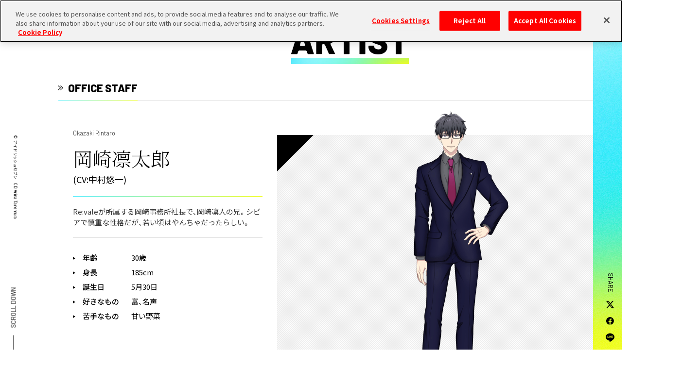

--- FILE ---
content_type: text/html; charset=UTF-8
request_url: https://idolish7.com/artist/okazaki_rintaro
body_size: 40171
content:
<!doctype html>
<html lang="ja">
<head>
  

  <meta charset="utf-8">
<!-- idolish7.com に対する OneTrust Cookie 同意通知の始点 -->
<script src="https://cdn.cookielaw.org/scripttemplates/otSDKStub.js"  type="text/javascript" charset="UTF-8" data-domain-script="4965bb1a-12d5-413f-9164-ca8d532581b7" ></script>
<script type="text/javascript">
function OptanonWrapper() { }
</script>
<!-- idolish7.com に対する OneTrust Cookie 同意通知の終点 -->
  <meta http-equiv="x-ua-compatible" content="ie=edge">

  <!-- viewport -->
  <meta id="viewport" name="viewport" content="width=device-width, initial-scale=1.0, viewport-fit=cover">
  

<!-- Google Tag Manager -->
<script>(function(w,d,s,l,i){w[l]=w[l]||[];w[l].push({'gtm.start':
new Date().getTime(),event:'gtm.js'});var f=d.getElementsByTagName(s)[0],
j=d.createElement(s),dl=l!='dataLayer'?'&l='+l:'';j.async=true;j.src=
'https://www.googletagmanager.com/gtm.js?id='+i+dl;f.parentNode.insertBefore(j,f);
})(window,document,'script','dataLayer','GTM-T8V6FJB');</script>
<!-- End Google Tag Manager -->
<!-- Google Tag Manager -->
<script>(function(w,d,s,l,i){w[l]=w[l]||[];w[l].push({'gtm.start':
new Date().getTime(),event:'gtm.js'});var f=d.getElementsByTagName(s)[0],
j=d.createElement(s),dl=l!='dataLayer'?'&l='+l:'';j.async=true;j.src=
'https://www.googletagmanager.com/gtm.js?id='+i+dl;f.parentNode.insertBefore(j,f);
})(window,document,'script','dataLayer','GTM-NFNWQ423');</script>
<!-- End Google Tag Manager -->
<script src="https://idolish7.com/wp-content/themes/v1/assets/js/viewport.min.js?v=1739449117"></script>

  <meta name="format-detection" content="telephone=no">

  
  <meta name="description" content="【公式サイトリニューアル】仲間と共に成長するアイドルをキーコンセプトにしたアプリゲームを主軸にし、音楽・LIVE・アニメ・書籍・企業さまとのタイアップと、さまざまなメディアを通したメディアミックスプロジェクトです。">

  
  
  <link rel="shortcut icon" href="https://idolish7.com/wp-content/themes/v1/assets/img/favicon.ico">

  <!-- FONT -->
  <link rel="stylesheet" href="https://cdn.jsdelivr.net/npm/yakuhanjp@3.4.1/dist/css/yakuhanjp-noto.min.css">
  <link rel="stylesheet" href="https://cdn.jsdelivr.net/npm/yakuhanjp@3.4.1/dist/css/yakuhanmp-noto.min.css">
  <link rel="preconnect" href="https://fonts.googleapis.com">
  <link rel="preconnect" href="https://fonts.gstatic.com" crossorigin>
  <link href="https://fonts.googleapis.com/css2?family=Barlow:wght@300;400;500;600;800&family=Noto+Sans+JP:wght@400;500;700&family=Noto+Serif+JP:wght@200;300&display=swap" rel="stylesheet">
  <link href="https://fonts.googleapis.com/css2?family=Noto+Sans:wght@400;500;700&display=swap&text=ŹOOĻ" rel="stylesheet">

  <!-- css -->
  <link rel="stylesheet" href="https://idolish7.com/wp-content/themes/v1/assets/css/style.min.css?v=1756289491">

  
		<!-- All in One SEO 4.4.4 - aioseo.com -->
		<title>岡崎凛太郎 | 【公式】アイドリッシュセブン</title>
		<meta name="robots" content="max-image-preview:large" />
		<link rel="canonical" href="https://idolish7.com/artist/okazaki_rintaro" />
		<meta name="generator" content="All in One SEO (AIOSEO) 4.4.4" />
		<meta property="og:locale" content="ja_JP" />
		<meta property="og:site_name" content="【公式】アイドリッシュセブン" />
		<meta property="og:type" content="article" />
		<meta property="og:title" content="岡崎凛太郎 | 【公式】アイドリッシュセブン" />
		<meta property="og:url" content="https://idolish7.com/artist/okazaki_rintaro" />
		<meta property="og:image" content="https://idolish7.com/wp-content/uploads/2023/11/ID7_OGP.png" />
		<meta property="og:image:secure_url" content="https://idolish7.com/wp-content/uploads/2023/11/ID7_OGP.png" />
		<meta property="og:image:width" content="1200" />
		<meta property="og:image:height" content="650" />
		<meta property="article:published_time" content="2023-08-01T13:07:32+00:00" />
		<meta property="article:modified_time" content="2023-08-15T07:33:09+00:00" />
		<meta name="twitter:card" content="summary_large_image" />
		<meta name="twitter:site" content="@iD7Mng_Ogami" />
		<meta name="twitter:title" content="岡崎凛太郎 | 【公式】アイドリッシュセブン" />
		<meta name="twitter:creator" content="@iD7Mng_Ogami" />
		<meta name="twitter:image" content="https://idolish7.com/wp-content/uploads/2023/11/ID7_OGP.png" />
		<script type="application/ld+json" class="aioseo-schema">
			{"@context":"https:\/\/schema.org","@graph":[{"@type":"BreadcrumbList","@id":"https:\/\/idolish7.com\/artist\/okazaki_rintaro#breadcrumblist","itemListElement":[{"@type":"ListItem","@id":"https:\/\/idolish7.com\/#listItem","position":1,"item":{"@type":"WebPage","@id":"https:\/\/idolish7.com\/","name":"\u30db\u30fc\u30e0","description":"\u3010\u516c\u5f0f\u30b5\u30a4\u30c8\u30ea\u30cb\u30e5\u30fc\u30a2\u30eb\u3011\u4ef2\u9593\u3068\u5171\u306b\u6210\u9577\u3059\u308b\u30a2\u30a4\u30c9\u30eb\u3092\u30ad\u30fc\u30b3\u30f3\u30bb\u30d7\u30c8\u306b\u3057\u305f\u30a2\u30d7\u30ea\u30b2\u30fc\u30e0\u3092\u4e3b\u8ef8\u306b\u3057\u3001\u97f3\u697d\u30fbLIVE\u30fb\u30a2\u30cb\u30e1\u30fb\u66f8\u7c4d\u30fb\u4f01\u696d\u3055\u307e\u3068\u306e\u30bf\u30a4\u30a2\u30c3\u30d7\u3068\u3001\u3055\u307e\u3056\u307e\u306a\u30e1\u30c7\u30a3\u30a2\u3092\u901a\u3057\u305f\u30e1\u30c7\u30a3\u30a2\u30df\u30c3\u30af\u30b9\u30d7\u30ed\u30b8\u30a7\u30af\u30c8\u3067\u3059\u3002","url":"https:\/\/idolish7.com\/"},"nextItem":"https:\/\/idolish7.com\/artist\/okazaki_rintaro#listItem"},{"@type":"ListItem","@id":"https:\/\/idolish7.com\/artist\/okazaki_rintaro#listItem","position":2,"item":{"@type":"WebPage","@id":"https:\/\/idolish7.com\/artist\/okazaki_rintaro","name":"\u5ca1\u5d0e\u51db\u592a\u90ce","url":"https:\/\/idolish7.com\/artist\/okazaki_rintaro"},"previousItem":"https:\/\/idolish7.com\/#listItem"}]},{"@type":"Organization","@id":"https:\/\/idolish7.com\/#organization","name":"\u3010\u516c\u5f0f\u3011\u30a2\u30a4\u30c9\u30ea\u30c3\u30b7\u30e5\u30bb\u30d6\u30f3","url":"https:\/\/idolish7.com\/","sameAs":["https:\/\/twitter.com\/iD7Mng_Ogami","https:\/\/www.youtube.com\/@OGAMI-BANRI"]},{"@type":"Person","@id":"https:\/\/idolish7.com\/author\/wp-admin#author","url":"https:\/\/idolish7.com\/author\/wp-admin","name":"wp-admin","image":{"@type":"ImageObject","@id":"https:\/\/idolish7.com\/artist\/okazaki_rintaro#authorImage","url":"https:\/\/secure.gravatar.com\/avatar\/6dbb7c149547269d0852680eb148bcbb?s=96&d=mm&r=g","width":96,"height":96,"caption":"wp-admin"}},{"@type":"WebPage","@id":"https:\/\/idolish7.com\/artist\/okazaki_rintaro#webpage","url":"https:\/\/idolish7.com\/artist\/okazaki_rintaro","name":"\u5ca1\u5d0e\u51db\u592a\u90ce | \u3010\u516c\u5f0f\u3011\u30a2\u30a4\u30c9\u30ea\u30c3\u30b7\u30e5\u30bb\u30d6\u30f3","inLanguage":"ja","isPartOf":{"@id":"https:\/\/idolish7.com\/#website"},"breadcrumb":{"@id":"https:\/\/idolish7.com\/artist\/okazaki_rintaro#breadcrumblist"},"author":{"@id":"https:\/\/idolish7.com\/author\/wp-admin#author"},"creator":{"@id":"https:\/\/idolish7.com\/author\/wp-admin#author"},"datePublished":"2023-08-01T13:07:32+09:00","dateModified":"2023-08-15T07:33:09+09:00"},{"@type":"WebSite","@id":"https:\/\/idolish7.com\/#website","url":"https:\/\/idolish7.com\/","name":"\u3010\u516c\u5f0f\u3011\u30a2\u30a4\u30c9\u30ea\u30c3\u30b7\u30e5\u30bb\u30d6\u30f3","description":"\u3010\u516c\u5f0f\u30b5\u30a4\u30c8\u30ea\u30cb\u30e5\u30fc\u30a2\u30eb\u3011\u4ef2\u9593\u3068\u5171\u306b\u6210\u9577\u3059\u308b\u30a2\u30a4\u30c9\u30eb\u3092\u30ad\u30fc\u30b3\u30f3\u30bb\u30d7\u30c8\u306b\u3057\u305f\u30a2\u30d7\u30ea\u30b2\u30fc\u30e0\u3092\u4e3b\u8ef8\u306b\u3057\u3001\u97f3\u697d\u30fbLIVE\u30fb\u30a2\u30cb\u30e1\u30fb\u66f8\u7c4d\u30fb\u4f01\u696d\u3055\u307e\u3068\u306e\u30bf\u30a4\u30a2\u30c3\u30d7\u3068\u3001\u3055\u307e\u3056\u307e\u306a\u30e1\u30c7\u30a3\u30a2\u3092\u901a\u3057\u305f\u30e1\u30c7\u30a3\u30a2\u30df\u30c3\u30af\u30b9\u30d7\u30ed\u30b8\u30a7\u30af\u30c8\u3067\u3059\u3002","inLanguage":"ja","publisher":{"@id":"https:\/\/idolish7.com\/#organization"}}]}
		</script>
		<!-- All in One SEO -->

<link rel='stylesheet' id='wp-block-library-css' href='https://idolish7.com/wp-includes/css/dist/block-library/style.min.css?ver=550f1f059eb7d8e4846183ddb55c59d7' type='text/css' media='all' />
<link rel='stylesheet' id='classic-theme-styles-css' href='https://idolish7.com/wp-includes/css/classic-themes.min.css?ver=550f1f059eb7d8e4846183ddb55c59d7' type='text/css' media='all' />
<style id='global-styles-inline-css' type='text/css'>
body{--wp--preset--color--black: #000000;--wp--preset--color--cyan-bluish-gray: #abb8c3;--wp--preset--color--white: #ffffff;--wp--preset--color--pale-pink: #f78da7;--wp--preset--color--vivid-red: #cf2e2e;--wp--preset--color--luminous-vivid-orange: #ff6900;--wp--preset--color--luminous-vivid-amber: #fcb900;--wp--preset--color--light-green-cyan: #7bdcb5;--wp--preset--color--vivid-green-cyan: #00d084;--wp--preset--color--pale-cyan-blue: #8ed1fc;--wp--preset--color--vivid-cyan-blue: #0693e3;--wp--preset--color--vivid-purple: #9b51e0;--wp--preset--gradient--vivid-cyan-blue-to-vivid-purple: linear-gradient(135deg,rgba(6,147,227,1) 0%,rgb(155,81,224) 100%);--wp--preset--gradient--light-green-cyan-to-vivid-green-cyan: linear-gradient(135deg,rgb(122,220,180) 0%,rgb(0,208,130) 100%);--wp--preset--gradient--luminous-vivid-amber-to-luminous-vivid-orange: linear-gradient(135deg,rgba(252,185,0,1) 0%,rgba(255,105,0,1) 100%);--wp--preset--gradient--luminous-vivid-orange-to-vivid-red: linear-gradient(135deg,rgba(255,105,0,1) 0%,rgb(207,46,46) 100%);--wp--preset--gradient--very-light-gray-to-cyan-bluish-gray: linear-gradient(135deg,rgb(238,238,238) 0%,rgb(169,184,195) 100%);--wp--preset--gradient--cool-to-warm-spectrum: linear-gradient(135deg,rgb(74,234,220) 0%,rgb(151,120,209) 20%,rgb(207,42,186) 40%,rgb(238,44,130) 60%,rgb(251,105,98) 80%,rgb(254,248,76) 100%);--wp--preset--gradient--blush-light-purple: linear-gradient(135deg,rgb(255,206,236) 0%,rgb(152,150,240) 100%);--wp--preset--gradient--blush-bordeaux: linear-gradient(135deg,rgb(254,205,165) 0%,rgb(254,45,45) 50%,rgb(107,0,62) 100%);--wp--preset--gradient--luminous-dusk: linear-gradient(135deg,rgb(255,203,112) 0%,rgb(199,81,192) 50%,rgb(65,88,208) 100%);--wp--preset--gradient--pale-ocean: linear-gradient(135deg,rgb(255,245,203) 0%,rgb(182,227,212) 50%,rgb(51,167,181) 100%);--wp--preset--gradient--electric-grass: linear-gradient(135deg,rgb(202,248,128) 0%,rgb(113,206,126) 100%);--wp--preset--gradient--midnight: linear-gradient(135deg,rgb(2,3,129) 0%,rgb(40,116,252) 100%);--wp--preset--duotone--dark-grayscale: url('#wp-duotone-dark-grayscale');--wp--preset--duotone--grayscale: url('#wp-duotone-grayscale');--wp--preset--duotone--purple-yellow: url('#wp-duotone-purple-yellow');--wp--preset--duotone--blue-red: url('#wp-duotone-blue-red');--wp--preset--duotone--midnight: url('#wp-duotone-midnight');--wp--preset--duotone--magenta-yellow: url('#wp-duotone-magenta-yellow');--wp--preset--duotone--purple-green: url('#wp-duotone-purple-green');--wp--preset--duotone--blue-orange: url('#wp-duotone-blue-orange');--wp--preset--font-size--small: 13px;--wp--preset--font-size--medium: 20px;--wp--preset--font-size--large: 36px;--wp--preset--font-size--x-large: 42px;--wp--preset--spacing--20: 0.44rem;--wp--preset--spacing--30: 0.67rem;--wp--preset--spacing--40: 1rem;--wp--preset--spacing--50: 1.5rem;--wp--preset--spacing--60: 2.25rem;--wp--preset--spacing--70: 3.38rem;--wp--preset--spacing--80: 5.06rem;--wp--preset--shadow--natural: 6px 6px 9px rgba(0, 0, 0, 0.2);--wp--preset--shadow--deep: 12px 12px 50px rgba(0, 0, 0, 0.4);--wp--preset--shadow--sharp: 6px 6px 0px rgba(0, 0, 0, 0.2);--wp--preset--shadow--outlined: 6px 6px 0px -3px rgba(255, 255, 255, 1), 6px 6px rgba(0, 0, 0, 1);--wp--preset--shadow--crisp: 6px 6px 0px rgba(0, 0, 0, 1);}:where(.is-layout-flex){gap: 0.5em;}body .is-layout-flow > .alignleft{float: left;margin-inline-start: 0;margin-inline-end: 2em;}body .is-layout-flow > .alignright{float: right;margin-inline-start: 2em;margin-inline-end: 0;}body .is-layout-flow > .aligncenter{margin-left: auto !important;margin-right: auto !important;}body .is-layout-constrained > .alignleft{float: left;margin-inline-start: 0;margin-inline-end: 2em;}body .is-layout-constrained > .alignright{float: right;margin-inline-start: 2em;margin-inline-end: 0;}body .is-layout-constrained > .aligncenter{margin-left: auto !important;margin-right: auto !important;}body .is-layout-constrained > :where(:not(.alignleft):not(.alignright):not(.alignfull)){max-width: var(--wp--style--global--content-size);margin-left: auto !important;margin-right: auto !important;}body .is-layout-constrained > .alignwide{max-width: var(--wp--style--global--wide-size);}body .is-layout-flex{display: flex;}body .is-layout-flex{flex-wrap: wrap;align-items: center;}body .is-layout-flex > *{margin: 0;}:where(.wp-block-columns.is-layout-flex){gap: 2em;}.has-black-color{color: var(--wp--preset--color--black) !important;}.has-cyan-bluish-gray-color{color: var(--wp--preset--color--cyan-bluish-gray) !important;}.has-white-color{color: var(--wp--preset--color--white) !important;}.has-pale-pink-color{color: var(--wp--preset--color--pale-pink) !important;}.has-vivid-red-color{color: var(--wp--preset--color--vivid-red) !important;}.has-luminous-vivid-orange-color{color: var(--wp--preset--color--luminous-vivid-orange) !important;}.has-luminous-vivid-amber-color{color: var(--wp--preset--color--luminous-vivid-amber) !important;}.has-light-green-cyan-color{color: var(--wp--preset--color--light-green-cyan) !important;}.has-vivid-green-cyan-color{color: var(--wp--preset--color--vivid-green-cyan) !important;}.has-pale-cyan-blue-color{color: var(--wp--preset--color--pale-cyan-blue) !important;}.has-vivid-cyan-blue-color{color: var(--wp--preset--color--vivid-cyan-blue) !important;}.has-vivid-purple-color{color: var(--wp--preset--color--vivid-purple) !important;}.has-black-background-color{background-color: var(--wp--preset--color--black) !important;}.has-cyan-bluish-gray-background-color{background-color: var(--wp--preset--color--cyan-bluish-gray) !important;}.has-white-background-color{background-color: var(--wp--preset--color--white) !important;}.has-pale-pink-background-color{background-color: var(--wp--preset--color--pale-pink) !important;}.has-vivid-red-background-color{background-color: var(--wp--preset--color--vivid-red) !important;}.has-luminous-vivid-orange-background-color{background-color: var(--wp--preset--color--luminous-vivid-orange) !important;}.has-luminous-vivid-amber-background-color{background-color: var(--wp--preset--color--luminous-vivid-amber) !important;}.has-light-green-cyan-background-color{background-color: var(--wp--preset--color--light-green-cyan) !important;}.has-vivid-green-cyan-background-color{background-color: var(--wp--preset--color--vivid-green-cyan) !important;}.has-pale-cyan-blue-background-color{background-color: var(--wp--preset--color--pale-cyan-blue) !important;}.has-vivid-cyan-blue-background-color{background-color: var(--wp--preset--color--vivid-cyan-blue) !important;}.has-vivid-purple-background-color{background-color: var(--wp--preset--color--vivid-purple) !important;}.has-black-border-color{border-color: var(--wp--preset--color--black) !important;}.has-cyan-bluish-gray-border-color{border-color: var(--wp--preset--color--cyan-bluish-gray) !important;}.has-white-border-color{border-color: var(--wp--preset--color--white) !important;}.has-pale-pink-border-color{border-color: var(--wp--preset--color--pale-pink) !important;}.has-vivid-red-border-color{border-color: var(--wp--preset--color--vivid-red) !important;}.has-luminous-vivid-orange-border-color{border-color: var(--wp--preset--color--luminous-vivid-orange) !important;}.has-luminous-vivid-amber-border-color{border-color: var(--wp--preset--color--luminous-vivid-amber) !important;}.has-light-green-cyan-border-color{border-color: var(--wp--preset--color--light-green-cyan) !important;}.has-vivid-green-cyan-border-color{border-color: var(--wp--preset--color--vivid-green-cyan) !important;}.has-pale-cyan-blue-border-color{border-color: var(--wp--preset--color--pale-cyan-blue) !important;}.has-vivid-cyan-blue-border-color{border-color: var(--wp--preset--color--vivid-cyan-blue) !important;}.has-vivid-purple-border-color{border-color: var(--wp--preset--color--vivid-purple) !important;}.has-vivid-cyan-blue-to-vivid-purple-gradient-background{background: var(--wp--preset--gradient--vivid-cyan-blue-to-vivid-purple) !important;}.has-light-green-cyan-to-vivid-green-cyan-gradient-background{background: var(--wp--preset--gradient--light-green-cyan-to-vivid-green-cyan) !important;}.has-luminous-vivid-amber-to-luminous-vivid-orange-gradient-background{background: var(--wp--preset--gradient--luminous-vivid-amber-to-luminous-vivid-orange) !important;}.has-luminous-vivid-orange-to-vivid-red-gradient-background{background: var(--wp--preset--gradient--luminous-vivid-orange-to-vivid-red) !important;}.has-very-light-gray-to-cyan-bluish-gray-gradient-background{background: var(--wp--preset--gradient--very-light-gray-to-cyan-bluish-gray) !important;}.has-cool-to-warm-spectrum-gradient-background{background: var(--wp--preset--gradient--cool-to-warm-spectrum) !important;}.has-blush-light-purple-gradient-background{background: var(--wp--preset--gradient--blush-light-purple) !important;}.has-blush-bordeaux-gradient-background{background: var(--wp--preset--gradient--blush-bordeaux) !important;}.has-luminous-dusk-gradient-background{background: var(--wp--preset--gradient--luminous-dusk) !important;}.has-pale-ocean-gradient-background{background: var(--wp--preset--gradient--pale-ocean) !important;}.has-electric-grass-gradient-background{background: var(--wp--preset--gradient--electric-grass) !important;}.has-midnight-gradient-background{background: var(--wp--preset--gradient--midnight) !important;}.has-small-font-size{font-size: var(--wp--preset--font-size--small) !important;}.has-medium-font-size{font-size: var(--wp--preset--font-size--medium) !important;}.has-large-font-size{font-size: var(--wp--preset--font-size--large) !important;}.has-x-large-font-size{font-size: var(--wp--preset--font-size--x-large) !important;}
.wp-block-navigation a:where(:not(.wp-element-button)){color: inherit;}
:where(.wp-block-columns.is-layout-flex){gap: 2em;}
.wp-block-pullquote{font-size: 1.5em;line-height: 1.6;}
</style>
<link rel="https://api.w.org/" href="https://idolish7.com/wp-json/" /><link rel="alternate" type="application/json" href="https://idolish7.com/wp-json/wp/v2/artist/12833" /><link rel="alternate" type="application/json+oembed" href="https://idolish7.com/wp-json/oembed/1.0/embed?url=https%3A%2F%2Fidolish7.com%2Fartist%2Fokazaki_rintaro" />
<link rel="alternate" type="text/xml+oembed" href="https://idolish7.com/wp-json/oembed/1.0/embed?url=https%3A%2F%2Fidolish7.com%2Fartist%2Fokazaki_rintaro&#038;format=xml" />

</head>
<body class="protect">
<!-- Google Tag Manager (noscript) -->
<noscript><iframe src="https://www.googletagmanager.com/ns.html?id=GTM-T8V6FJB"
height="0" width="0" style="display:none;visibility:hidden"></iframe></noscript>
<!-- End Google Tag Manager (noscript) -->
<!-- Google Tag Manager (noscript) -->
<noscript><iframe src="https://www.googletagmanager.com/ns.html?id=GTM-NFNWQ423"
height="0" width="0" style="display:none;visibility:hidden"></iframe></noscript>
<!-- End Google Tag Manager (noscript) -->

<div id="preloader">
  <p class="preloader-inner">
    <span class="preloader-grade"></span>
    <img src="https://idolish7.com/wp-content/themes/v1/assets/img/common/preloader.png" class="w100">
  </p>
</div>


<h1 id="logo"><a href="https://idolish7.com/" class="logo-link hover"><img src="https://idolish7.com/wp-content/themes/v1/assets/img/common/logo.png" alt="【公式】アイドリッシュセブン" class="w100"></a></h1>

<small id="cc">© アイドリッシュセブン CD:Arina Tanemura</small>

<div id="scroll-down">
  <p class="scroll-down-track"><span class="scroll-down-drag"></span></p>
  <p class="scroll-down-txt">SCROLL DOWN</p>
</div>

<div id="sidebar" class="sub">
  <div id="drawer">
    <p class="drawer-line"></p>
    <p class="drawer-line"></p>
    <p class="drawer-line"></p>
  </div>
</div>

<div class="side-sns">
  <p class="side-sns-cap">SHARE</p>
  <div class="side-sns-container">
    <ul class="side-sns-list">
      <li class="side-sns-box"><a href="https://x.com/share?url=https://idolish7.com/&text=%E3%80%8E%E3%82%A2%E3%82%A4%E3%83%89%E3%83%AA%E3%83%83%E3%82%B7%E3%83%A5%E3%82%BB%E3%83%96%E3%83%B3%E3%80%8F%E3%81%AE%E5%85%AC%E5%BC%8F%E3%82%B5%E3%82%A4%E3%83%88%E3%81%8C%E3%83%AA%E3%83%8B%E3%83%A5%E3%83%BC%E3%82%A2%E3%83%AB%EF%BC%81%EF%BC%81%0D%0A%E7%AC%AC6%E9%83%A8%E3%82%82%E5%A5%BD%E8%A9%95%E9%85%8D%E4%BF%A1%E4%B8%AD%E3%80%82%0D%0A&hashtags=%E3%82%A2%E3%82%A4%E3%83%8A%E3%83%8A" class="side-sns-link share-link-btn hover" target="_blank"><span class="icon-x sns-icon"></span></a></li>
      <li class="side-sns-box"><a href="https://www.facebook.com/sharer.php?u=https://idolish7.com/" class="side-sns-link share-link-btn hover" target="_blank"><span class="icon-facebook sns-icon"></span></a></li>
      <li class="side-sns-box"><a href="https://timeline.line.me/social-plugin/share?url=https://idolish7.com/" class="side-sns-link share-link-btn hover" target="_blank"><span class="icon-line sns-icon"></span></a></li>
    </ul>
    <p class="side-sns-toggle-btn"><span class="side-sns-toggle-icon"></span></p>
  </div>
</div>


<div id="g-nav">
  <div id="g-nav-inner">

        <p id="g-logo"><a href="https://idolish7.com" class="logo-link"><img src="https://idolish7.com/wp-content/themes/v1/assets/img/common/logo.png" alt="【公式】アイドリッシュセブン" class="w100"></a></p>
        <nav class="nav">
      <ul class="nav-container flex-wrap-left">
        <li class="nav-box"><a href="https://idolish7.com/news" class="nav-link">NEWS</a></li>
        <li class="nav-box"><a href="https://idolish7.com/introduction" class="nav-link">INTRODUCTION</a></li>
        <li class="nav-box"><a href="https://idolish7.com/artist" class="nav-link">ARTIST</a></li>
        <li class="nav-box"><a href="https://idolish7.com/products/music" class="nav-link">MUSIC</a></li>
        <li class="nav-box"><a href="https://idolish7.com/story" class="nav-link">STORY</a></li>
        <li class="nav-box"><a href="https://idolish7.com/app" class="nav-link">APP</a></li>
      </ul>
      <ul class="nav-container flex-wrap-left">
        <li class="nav-box"><a href="https://idolish7.com/anime" class="nav-link">ANIME</a></li>
        <li class="nav-box"><a href="https://idolish7.com/event" class="nav-link">EVENT</a></li>
        <li class="nav-box"><a href="https://idolish7.com/products" class="nav-link">PRODUCTS</a></li>
        <li class="nav-box"><a href="https://idolish7.com/special" class="nav-link">SPECIAL</a></li>
        <li class="nav-box"><a href="https://idolish7.com/sns" class="nav-link">SNS</a></li>
      </ul>
    </nav>
    <div class="nav-sub-container flex-wrap-left">
      <div class="nav-sub-box nav-app">
        <p class="nav-cap">APP DOWNLOAD</p>
        <ul class="nav-app-list flex-wrap-left">
          <li class="nav-app-box">
            <a href="https://apps.apple.com/jp/app/aidorisshusebun/id1019437222" class="nav-app-link hover" target="_blank">
              <img src="https://idolish7.com/wp-content/themes/v1/assets/img/common/app/app_store.png" class="app-img" alt="Download on the App Store">
            </a>
          </li>
          <li class="nav-app-box">
            <a href="https://play.google.com/store/apps/details?id=jp.co.bandainamcoonline.idolish7&pli=1" class="nav-app-link hover" target="_blank">
              <img src="https://idolish7.com/wp-content/themes/v1/assets/img/common/app/google_play.png" class="app-img" alt="Google Playで手に入れよう">
            </a>
          </li>
        </ul>
      </div>
      <div class="nav-sub-box nav-sns">
        <p class="nav-cap">OFFICIAL ACCOUNT</p>
        <ul class="nav-sns-list flex-wrap-left">
          <li class="nav-sns-box"><a href="https://x.com/iD7Mng_Ogami" class="nav-sns-link hover" target="_blank"><span class="icon-x sns-icon"></span>@iD7Mng_Ogami</a></li>
          <li class="nav-sns-box"><a href="https://www.youtube.com/@OGAMI-BANRI" class="nav-sns-link hover" target="_blank"><span class="icon-youtube sns-icon"></span>大神万理</a></li>
        </ul>
      </div>
    </div>
  </div>
</div>




<!-- #wrapper -->
<div id="wrapper">


  <!-- #main -->
  <main id="main">

    <!-- .container -->
    <div id="artist" class="container">

      <header class="contents-header">
        <h3 class="contents-ttl"><img src="https://idolish7.com/wp-content/themes/v1/assets/img/common/ttl/artist.svg" alt="ARTIST" class="ttl-img"></h3>
      </header>

      <main class="contents-main">

      
        <!--
        MAIN
        -->
        <section class="artist-section detail">

          <div class="artist-section-inner inner1200">

            <h2 class="artist-section-ttl name"><p class="artist-section-ttl-inner"><span class="d-arrow"><img src="https://idolish7.com/wp-content/themes/v1/assets/img/common/d_arrow.svg" class="arrow-img"></span>OFFICE STAFF</p></h2>
                                    <div class="artist-detail staff">
              <div class="artist-detail-contents">

                                <p class="artist-name-en">Okazaki Rintaro</p>
                
                <p class="artist-name">岡崎凛太郎</p>

                                <p class="artist-cv">(CV:中村悠一)</p>
                
                                <p class="artist-member-discription">Re:valeが所属する岡崎事務所社長で、岡崎凛人の兄。シビアで慎重な性格だが、若い頃はやんちゃだったらしい。</p>
                
                                <div class="artist-detail-block">
                  <p class="artist-detail-block-ttl">年齢</p>
                  <p class="artist-detail-block-txt">30歳</p>
                </div>
                
                                <div class="artist-detail-block">
                  <p class="artist-detail-block-ttl">身長</p>
                  <p class="artist-detail-block-txt">185cm </p>
                </div>
                
                                <div class="artist-detail-block">
                  <p class="artist-detail-block-ttl">誕生日</p>
                  <p class="artist-detail-block-txt">5月30日</p>
                </div>
                
                                <div class="artist-detail-block">
                  <p class="artist-detail-block-ttl">好きなもの</p>
                  <p class="artist-detail-block-txt">富、名声</p>
                </div>
                
                                <div class="artist-detail-block">
                  <p class="artist-detail-block-ttl">苦手なもの</p>
                  <p class="artist-detail-block-txt">甘い野菜</p>
                </div>
                
              </div>
              <div class="artist-detail-member">
              
                
                <div class="artist-visual staff-visual">
                                    <img src="https://idolish7.com/wp-content/uploads/2023/08/0149257d8bf03d90a448cfc6a0170db4.png" class="artist-visual-img">
                                  </div>
              </div>
            </div>
            
          </div>
        </section>
       
        <!--
        MEMBER
        -->
        
                        <section class="artist-section member">
          <div class="artist-section-inner inner1200">
            <h2 class="artist-section-ttl"><!--<p class="artist-section-ttl-inner"></p>--></h2>
            <ul class="artist-menber-list">
                            <li class="artist-member-item">
                <a href="https://idolish7.com/artist/tsumugi_takanashi" class="artist-member-link">
                  <p class="artist-member-thumb staff"><img src="https://idolish7.com/wp-content/uploads/2023/08/9b97a039a466110d315f05b1c146e74a-1.png" class="of-cover"></p>
                  <p class="artist-member-name">
                    小鳥遊紡                                      </p>
                </a>
              </li>
                            <li class="artist-member-item">
                <a href="https://idolish7.com/artist/ogami_banri" class="artist-member-link">
                  <p class="artist-member-thumb staff"><img src="https://idolish7.com/wp-content/uploads/2023/08/de04bc5cf9714924b34848f2d47d615f-1.png" class="of-cover"></p>
                  <p class="artist-member-name">
                    大神万理                                        <br>(CV:興津和幸)
                                      </p>
                </a>
              </li>
                            <li class="artist-member-item">
                <a href="https://idolish7.com/artist/takanashi_otoharu" class="artist-member-link">
                  <p class="artist-member-thumb staff"><img src="https://idolish7.com/wp-content/uploads/2023/08/26165b1cd79dd58ec2004598dffcdeaf-1.png" class="of-cover"></p>
                  <p class="artist-member-name">
                    小鳥遊音晴                                        <br>(CV:千葉進歩)
                                      </p>
                </a>
              </li>
                            <li class="artist-member-item">
                <a href="https://idolish7.com/artist/kinako" class="artist-member-link">
                  <p class="artist-member-thumb staff"><img src="https://idolish7.com/wp-content/uploads/2023/08/b75b93f36af1868b90830fd6dd4b77b4-1.png" class="of-cover"></p>
                  <p class="artist-member-name">
                    きなこ                                        <br>(CV:佐藤聡美)
                                      </p>
                </a>
              </li>
                            <li class="artist-member-item">
                <a href="https://idolish7.com/artist/yaotome_sosuke" class="artist-member-link">
                  <p class="artist-member-thumb staff"><img src="https://idolish7.com/wp-content/uploads/2023/08/fa4c0078bda150c441f091e532a57675-1.png" class="of-cover"></p>
                  <p class="artist-member-name">
                    八乙女宗助                                        <br>(CV:小西克幸)
                                      </p>
                </a>
              </li>
                            <li class="artist-member-item">
                <a href="https://idolish7.com/artist/anesagi_kaoru" class="artist-member-link">
                  <p class="artist-member-thumb staff"><img src="https://idolish7.com/wp-content/uploads/2023/08/43ce2d6059c8d66483157d85afd008d6-1.png" class="of-cover"></p>
                  <p class="artist-member-name">
                    姉鷺カオル                                        <br>(CV:川原慶久)
                                      </p>
                </a>
              </li>
                            <li class="artist-member-item">
                <a href="https://idolish7.com/artist/okazaki_rinto" class="artist-member-link">
                  <p class="artist-member-thumb staff"><img src="https://idolish7.com/wp-content/uploads/2023/08/28f343f160715c50748d816f8374fbd6-1.png" class="of-cover"></p>
                  <p class="artist-member-name">
                    岡崎凛人                                        <br>(CV:古川慎)
                                      </p>
                </a>
              </li>
                            <li class="artist-member-item">
                <a href="https://idolish7.com/artist/okazaki_rintaro" class="artist-member-link">
                  <p class="artist-member-thumb staff"><img src="https://idolish7.com/wp-content/uploads/2023/08/0149257d8bf03d90a448cfc6a0170db4-1.png" class="of-cover"></p>
                  <p class="artist-member-name">
                    岡崎凛太郎                                        <br>(CV:中村悠一)
                                      </p>
                </a>
              </li>
                            <li class="artist-member-item">
                <a href="https://idolish7.com/artist/tsukumo_ryo" class="artist-member-link">
                  <p class="artist-member-thumb staff"><img src="https://idolish7.com/wp-content/uploads/2023/08/78d3f8879af6d7f662c89855efe44d8c-1.png" class="of-cover"></p>
                  <p class="artist-member-name">
                    月雲了                                        <br>(CV:高橋広樹)
                                      </p>
                </a>
              </li>
                            <li class="artist-member-item">
                <a href="https://idolish7.com/artist/utsugi_shiro" class="artist-member-link">
                  <p class="artist-member-thumb staff"><img src="https://idolish7.com/wp-content/uploads/2023/08/7b487cb7b5912138374719b6a3d16610-1.png" class="of-cover"></p>
                  <p class="artist-member-name">
                    宇都木士郎                                        <br>(CV:櫻井孝宏)
                                      </p>
                </a>
              </li>
                            <li class="artist-member-item">
                <a href="https://idolish7.com/artist/kujo_takamasa" class="artist-member-link">
                  <p class="artist-member-thumb staff"><img src="https://idolish7.com/wp-content/uploads/2023/08/89151d2a12575483775102a38f22328d-1.png" class="of-cover"></p>
                  <p class="artist-member-name">
                    九条鷹匡                                        <br>(CV:津田健次郎)
                                      </p>
                </a>
              </li>
                          </ul>
          </div>
        </section>
        
        <!--
        関連情報
        -->
        
        <!--
        他グループ
        -->
        
        <p class="more-btn back-list-btn"><a href="https://idolish7.com/artist" class="more-link">index <span class="icon-arrow more-icon"></span></a></p>

      </main>

    </div><!-- /.container -->

  </main><!-- /#main -->


  <!-- #footer -->
  <footer id="footer">
    <p class="page-top hover"><span class="icon-pagetop"></span>PAGE TOP</p>
    <div class="footer-inner">
      <p class="footer-logo"><a href="https://idolish7.com" class="footer-logo-link hover"><img src="https://idolish7.com/wp-content/themes/v1/assets/img/common/logo.png" alt="【公式】アイドリッシュセブン" class="w100"></a></p>
      
<div id="f-nav">
  <div id="f-nav-inner">

        <nav class="nav">
      <ul class="nav-container flex-wrap-left">
        <li class="nav-box"><a href="https://idolish7.com/news" class="nav-link">NEWS</a></li>
        <li class="nav-box"><a href="https://idolish7.com/introduction" class="nav-link">INTRODUCTION</a></li>
        <li class="nav-box"><a href="https://idolish7.com/artist" class="nav-link">ARTIST</a></li>
        <li class="nav-box"><a href="https://idolish7.com/products/music" class="nav-link">MUSIC</a></li>
        <li class="nav-box"><a href="https://idolish7.com/story" class="nav-link">STORY</a></li>
        <li class="nav-box"><a href="https://idolish7.com/app" class="nav-link">APP</a></li>
      </ul>
      <ul class="nav-container flex-wrap-left">
        <li class="nav-box"><a href="https://idolish7.com/anime" class="nav-link">ANIME</a></li>
        <li class="nav-box"><a href="https://idolish7.com/event" class="nav-link">EVENT</a></li>
        <li class="nav-box"><a href="https://idolish7.com/products" class="nav-link">PRODUCTS</a></li>
        <li class="nav-box"><a href="https://idolish7.com/special" class="nav-link">SPECIAL</a></li>
        <li class="nav-box"><a href="https://idolish7.com/sns" class="nav-link">SNS</a></li>
      </ul>
    </nav>
    <div class="nav-sub-container flex-wrap-left">
      <div class="nav-sub-box nav-app">
        <p class="nav-cap">APP DOWNLOAD</p>
        <ul class="nav-app-list flex-wrap-left">
          <li class="nav-app-box">
            <a href="https://apps.apple.com/jp/app/aidorisshusebun/id1019437222" class="nav-app-link hover" target="_blank">
              <img src="https://idolish7.com/wp-content/themes/v1/assets/img/common/app/app_store.png" class="app-img" alt="Download on the App Store">
            </a>
          </li>
          <li class="nav-app-box">
            <a href="https://play.google.com/store/apps/details?id=jp.co.bandainamcoonline.idolish7&pli=1" class="nav-app-link hover" target="_blank">
              <img src="https://idolish7.com/wp-content/themes/v1/assets/img/common/app/google_play.png" class="app-img" alt="Google Playで手に入れよう">
            </a>
          </li>
        </ul>
      </div>
      <div class="nav-sub-box nav-sns">
        <p class="nav-cap">OFFICIAL ACCOUNT</p>
        <ul class="nav-sns-list flex-wrap-left">
          <li class="nav-sns-box"><a href="https://x.com/iD7Mng_Ogami" class="nav-sns-link hover" target="_blank"><span class="icon-x sns-icon"></span>@iD7Mng_Ogami</a></li>
          <li class="nav-sns-box"><a href="https://www.youtube.com/@OGAMI-BANRI" class="nav-sns-link hover" target="_blank"><span class="icon-youtube sns-icon"></span>大神万理</a></li>
        </ul>
      </div>
    </div>
  </div>
</div>


    </div>

        <ul class="footer-bnr-container flex-wrap-left">
            <li class="footer-bnr-box"><a href="https://manga-park.com/" class="footer-bnr-link hover" target="_blank"><img src="https://idolish7.com/wp-content/uploads/2023/08/ftr_bnr_mangapark.gif" alt="" class="footer-bnr-img"></a></li>
            <li class="footer-bnr-box"><a href="http://www.hakusensha.co.jp/novels/" class="footer-bnr-link hover" target="_blank"><img src="https://idolish7.com/wp-content/uploads/2023/08/ftr_bnr_003.gif" alt="" class="footer-bnr-img"></a></li>
            <li class="footer-bnr-box"><a href="https://idolish7.lantis.jp/" class="footer-bnr-link hover" target="_blank"><img src="https://idolish7.com/wp-content/uploads/2023/08/ftr_bnr_004.gif" alt="" class="footer-bnr-img"></a></li>
          </ul>
    
    <div class="footer-bottom">
      <ul class="footer-link-list flex-wrap-left">
        <li class="footer-link-box"><a href="https://bnfaq.channel.or.jp/title/3240" class="footer-link hover" target="_blank">ヘルプ・お問い合わせ</a></li>
        <li class="footer-link-box"><a href="https://idolish7.com/policy/guideline" class="footer-link hover">コンテンツ利用ガイド</a></li>
      </ul>

      <p class="footer-cc">©アイドリッシュセブン CD:Arina Tanemura</p>
    </div>

  </footer><!-- /#footer -->

</div><!-- /#wrapper -->

<div class="search-container">
  <p class="search-close hover"></p>
  <div class="search-container-inner">
    <form id="searchform" action="https://idolish7.com" method="get">

  <input type="hidden" name="post_type" value="artist">

  
  
  
  <input type="text" name="s" id="s" placeholder="Please Enter Keywords" value="" class="search-box">

  <button type="submit" class="search-submit"><img src="https://idolish7.com/wp-content/themes/v1/assets/img/common/search.svg" alt="SEARCH" class="search-icon"></button>
</form>  </div>
</div>

<script src="https://bandainamcoent.co.jp/common/include/products/utf8/footer04.js" type="text/javascript"></script>

<!-- js -->

<script defer src="https://idolish7.com/wp-content/themes/v1/assets/js/package.js?v=1742304872"></script>
<script defer src="https://idolish7.com/wp-content/themes/v1/assets/js/common.min.js?v=1739449117"></script>
<script defer src="https://idolish7.com/wp-content/themes/v1/assets/js/index.min.js?v=1755860343"></script>
</body>
</html>

--- FILE ---
content_type: text/css
request_url: https://idolish7.com/wp-content/themes/v1/assets/css/style.min.css?v=1756289491
body_size: 321310
content:
article,aside,details,figcaption,figure,footer,header,hgroup,hr,menu,nav,section{display:block}a,hr{padding:0}abbr,address,article,aside,audio,b,blockquote,body,canvas,caption,cite,code,dd,del,details,dfn,div,dl,dt,em,fieldset,figcaption,figure,footer,form,h1,h2,h3,h4,h5,h6,header,hgroup,html,html body,i,iframe,img,ins,kbd,label,legend,li,mark,menu,nav,object,ol,p,pre,q,samp,section,small,span,strong,sub,summary,sup,table,tbody,td,tfoot,th,thead,time,tr,ul,var,video{margin:0;padding:0;border:0;outline:0;font-size:100%;vertical-align:baseline;background:0 0}ins,mark{background-color:#ff9;color:#000}body{line-height:1}li,ol,ul{list-style:none}blockquote,q{quotes:none}blockquote:after,blockquote:before{content:"";content:none}q:after,q:before{content:"";content:none}a{margin:0;font-size:100%;vertical-align:baseline;background:0 0}ins{text-decoration:none}mark{font-style:italic;font-weight:700}del{text-decoration:line-through}abbr[title],dfn[title]{border-bottom:1px dotted;cursor:help}table{border-collapse:collapse;border-spacing:0}hr{height:1px;border:0;border-top:1px solid #ccc;margin:1em 0}input,select{vertical-align:middle}*{-webkit-box-sizing:border-box;box-sizing:border-box}*::before,*::after{-webkit-box-sizing:border-box;box-sizing:border-box}.iziModal{display:none;position:fixed;top:0;bottom:0;left:0;right:0;margin:auto;background:#fff;-webkit-box-shadow:0 0 8px rgba(0,0,0,.3);box-shadow:0 0 8px rgba(0,0,0,.3);-webkit-transition:margin-top .3s ease,height .3s ease;transition:margin-top .3s ease,height .3s ease;-webkit-transform:translateZ(0);transform:translateZ(0);-webkit-box-sizing:border-box;box-sizing:border-box}.iziModal *{-webkit-box-sizing:border-box;box-sizing:border-box;-webkit-font-smoothing:antialiased}.iziModal::after{content:"";width:100%;height:0;opacity:0;position:absolute;left:0;bottom:0;z-index:1;background:-webkit-gradient(linear, left top, left bottom, from(transparent), to(rgba(0, 0, 0, 0.35)));background:linear-gradient(to bottom, transparent 0%, rgba(0, 0, 0, 0.35) 100%);filter:progid:DXImageTransform.Microsoft.gradient( startColorstr="#00000000", endColorstr="#59000000",GradientType=0 );-webkit-transition:height .3s ease-in-out,opacity .3s ease-in-out;transition:height .3s ease-in-out,opacity .3s ease-in-out;pointer-events:none}.iziModal.hasShadow::after{height:30px;opacity:1}.iziModal .iziModal-progressbar{position:absolute;left:0;top:0;width:100%;z-index:1}.iziModal .iziModal-progressbar>div{height:2px;width:100%}.iziModal .iziModal-header{background:#88a0b9;padding:14px 18px 15px;-webkit-box-shadow:inset 0 -10px 15px -12px rgba(0,0,0,.3),0 0 0 #555;box-shadow:inset 0 -10px 15px -12px rgba(0,0,0,.3),0 0 0 #555;overflow:hidden;position:relative;z-index:10}.iziModal .iziModal-header-icon{font-size:40px;color:hsla(0,0%,100%,.5);padding:0 15px 0 0;margin:0;float:left}.iziModal .iziModal-header-title{color:#fff;font-size:18px;font-weight:600;line-height:1.3}.iziModal .iziModal-header-subtitle{color:hsla(0,0%,100%,.6);font-size:12px;line-height:1.45;display:block;margin:0;padding:0;font-family:"Lato",Arial;white-space:nowrap;overflow:hidden;text-overflow:ellipsis;text-align:left}.iziModal .iziModal-header-title{display:block;margin:0;padding:0;font-family:"Lato",Arial;white-space:nowrap;overflow:hidden;text-overflow:ellipsis;text-align:left}.iziModal .iziModal-header-buttons{position:absolute;top:50%;right:10px;margin:-17px 0 0}.iziModal .iziModal-button{display:block;float:right;z-index:2;outline:0;height:34px;width:34px;border:0;padding:0;margin:0;opacity:.3;border-radius:50%;-webkit-transition:opacity .5s ease,-webkit-transform .5s cubic-bezier(0.16, 0.81, 0.32, 1);transition:opacity .5s ease,-webkit-transform .5s cubic-bezier(0.16, 0.81, 0.32, 1);transition:transform .5s cubic-bezier(0.16, 0.81, 0.32, 1),opacity .5s ease;transition:transform .5s cubic-bezier(0.16, 0.81, 0.32, 1),opacity .5s ease,-webkit-transform .5s cubic-bezier(0.16, 0.81, 0.32, 1);background-size:67% !important;-webkit-tap-highlight-color:rgba(0,0,0,0)}.iziModal .iziModal-button-close{background:url([data-uri]) no-repeat 50% 50%}.iziModal .iziModal-button-fullscreen{background:url([data-uri]) no-repeat 50% 50%}.iziModal.isFullscreen .iziModal-button-fullscreen{background:url([data-uri]) no-repeat 50% 50%}.iziModal .iziModal-button-close:hover{-webkit-transform:rotate(180deg);transform:rotate(180deg)}.iziModal .iziModal-button:hover{opacity:.8}.iziModal .iziModal-header.iziModal-noSubtitle{height:auto;padding:10px 15px 12px}.iziModal .iziModal-header.iziModal-noSubtitle .iziModal-header-icon{font-size:23px;padding-right:13px}.iziModal .iziModal-header.iziModal-noSubtitle .iziModal-header-title{font-size:15px;margin:3px 0 0;font-weight:400}.iziModal .iziModal-header.iziModal-noSubtitle .iziModal-header-buttons{right:6px;margin:-16px 0 0}.iziModal .iziModal-header.iziModal-noSubtitle .iziModal-button{height:30px;width:30px}.iziModal-rtl{direction:rtl}.iziModal-rtl .iziModal-header{padding:14px 18px 15px 40px}.iziModal-rtl .iziModal-header-icon{float:right;padding:0 0 0 15px}.iziModal-rtl .iziModal-header-buttons{right:initial;left:10px}.iziModal-rtl .iziModal-button{float:left}.iziModal-rtl .iziModal-header-subtitle,.iziModal-rtl .iziModal-header-title{text-align:right;font-family:Tahoma,"Lato",Arial;font-weight:500}.iziModal-rtl .iziModal-header.iziModal-noSubtitle{padding:10px 15px 12px 40px}.iziModal-rtl .iziModal-header.iziModal-noSubtitle .iziModal-header-icon{padding:0 0 0 13px}.iziModal.iziModal-light .iziModal-header-icon{color:rgba(0,0,0,.5)}.iziModal.iziModal-light .iziModal-header-title{color:#000}.iziModal.iziModal-light .iziModal-header-subtitle{color:rgba(0,0,0,.6)}.iziModal.iziModal-light .iziModal-button-close{background:url([data-uri]) no-repeat 50% 50%}.iziModal.iziModal-light .iziModal-button-fullscreen{background:url([data-uri]) no-repeat 50% 50%}.iziModal.iziModal-light.isFullscreen .iziModal-button-fullscreen{background:url([data-uri]) no-repeat 50% 50%}.iziModal .iziModal-loader{background:#fff url([data-uri]) no-repeat 50% 50%;position:absolute;left:0;right:0;top:0;bottom:0;z-index:9}.iziModal .iziModal-content-loader{background:url([data-uri]) no-repeat 50% 50%}.iziModal .iziModal-content{zoom:1;width:100%;-webkit-overflow-scrolling:touch}.iziModal .iziModal-content:after,.iziModal .iziModal-content:before{content:"";display:table}.iziModal .iziModal-content:after{clear:both}.iziModal .iziModal-wrap{width:100%;position:relative;-webkit-overflow-scrolling:touch;overflow-scrolling:touch}.iziModal .iziModal-iframe{border:0;margin:0 0 -6px;width:100%;-webkit-transition:height .3s ease;transition:height .3s ease}.iziModal-overlay{display:block;position:fixed;top:0;left:0;height:100%;width:100%}.iziModal-navigate{position:fixed;left:0;right:0;top:0;bottom:0;pointer-events:none}.iziModal-navigate-caption{position:absolute;left:10px;top:10px;color:#fff;line-height:16px;font-size:9px;font-family:"Lato",Arial;letter-spacing:.1em;text-indent:0;text-align:center;width:70px;padding:5px 0;text-transform:uppercase;display:none}.iziModal-navigate-caption::after,.iziModal-navigate-caption::before{position:absolute;top:2px;width:20px;height:20px;text-align:center;line-height:14px;font-size:12px;content:"";background-size:100% !important}.iziModal-navigate-caption:before{left:0;background:url([data-uri]) no-repeat 50% 50%}.iziModal-navigate-caption:after{right:0;background:url([data-uri]) no-repeat 50% 50%}.iziModal-navigate>button{position:fixed;bottom:0;top:0;border:0;height:100%;width:84px;background-size:100% !important;cursor:pointer;padding:0;opacity:.2;-webkit-transition:opacity .3s ease;transition:opacity .3s ease;pointer-events:all;margin:0;outline:0}.iziModal-navigate>button:hover{opacity:1}.iziModal-navigate-prev{left:50%;background:url([data-uri]) no-repeat 50% 50%}.iziModal-navigate-next{right:50%;background:url([data-uri]) no-repeat 50% 50%}.iziModal.isAttachedTop{margin-top:0 !important;margin-bottom:auto !important;border-top-left-radius:0 !important;border-top-right-radius:0 !important}.iziModal.isAttachedTop .iziModal-header{border-top-left-radius:0;border-top-right-radius:0}.iziModal.isAttachedBottom{margin-top:auto !important;margin-bottom:0 !important;border-bottom-left-radius:0 !important;border-bottom-right-radius:0 !important}.iziModal.isFullscreen{max-width:100% !important;margin:0 !important;height:100% !important}.iziModal.isAttached,.iziModal.isFullscreen{border-radius:0 !important}.iziModal.hasScroll .iziModal-wrap{overflow-y:auto;overflow-x:hidden}html.iziModal-isAttached,html body.iziModal-isAttached,html.iziModal-isOverflow,html body.iziModal-isOverflow{overflow:hidden}html.iziModal-isAttached body,html body.iziModal-isAttached body,html.iziModal-isOverflow body,html body.iziModal-isOverflow body{overflow-y:scroll;position:relative}.iziModal ::-webkit-scrollbar{overflow:visible;height:7px;width:7px}.iziModal ::-webkit-scrollbar-thumb{background-color:rgba(0,0,0,.2);background-clip:padding-box;border:solid rgba(0,0,0,0);border-width:0;min-height:28px;padding:100px 0 0;-webkit-box-shadow:inset 1px 1px 0 rgba(0,0,0,.1),inset 0 -1px 0 rgba(0,0,0,.07);box-shadow:inset 1px 1px 0 rgba(0,0,0,.1),inset 0 -1px 0 rgba(0,0,0,.07)}.iziModal ::-webkit-scrollbar-thumb:active{background-color:rgba(0,0,0,.4)}.iziModal ::-webkit-scrollbar-button{height:0;width:0}.iziModal ::-webkit-scrollbar-track{background-clip:padding-box;border:solid rgba(0,0,0,0);border-width:0 0 0 2px}.iziModal.transitionIn .iziModal-header{-webkit-animation:iziM-slideDown .7s cubic-bezier(0.7, 0, 0.3, 1);animation:iziM-slideDown .7s cubic-bezier(0.7, 0, 0.3, 1)}.iziModal.transitionIn .iziModal-header .iziModal-header-icon{-webkit-animation:iziM-revealIn 1s cubic-bezier(0.16, 0.81, 0.32, 1) both;animation:iziM-revealIn 1s cubic-bezier(0.16, 0.81, 0.32, 1) both}.iziModal.transitionIn .iziModal-header .iziModal-header-subtitle,.iziModal.transitionIn .iziModal-header .iziModal-header-title{-webkit-animation:iziM-slideIn 1s cubic-bezier(0.16, 0.81, 0.32, 1) both;animation:iziM-slideIn 1s cubic-bezier(0.16, 0.81, 0.32, 1) both}.iziModal.transitionIn .iziModal-header .iziModal-button{-webkit-animation:iziM-revealIn 1.2s cubic-bezier(0.7, 0, 0.3, 1);animation:iziM-revealIn 1.2s cubic-bezier(0.7, 0, 0.3, 1)}.iziModal.transitionIn .iziModal-iframe,.iziModal.transitionIn .iziModal-wrap{-webkit-animation:iziM-fadeIn 1.3s;animation:iziM-fadeIn 1.3s}.iziModal.transitionIn .iziModal-header{-webkit-animation-delay:0s;-moz-animation:0s;animation-delay:0s}.iziModal.transitionIn .iziModal-header .iziModal-header-icon,.iziModal.transitionIn .iziModal-header .iziModal-header-title{-webkit-animation-delay:.4s;-moz-animation:.4s;animation-delay:.4s}.iziModal.transitionIn .iziModal-header .iziModal-header-subtitle{-webkit-animation-delay:.5s;-moz-animation:.5s;animation-delay:.5s}.iziModal.transitionOut .iziModal-header{-webkit-transition:none !important;transition:none !important}.iziModal.transitionOut .iziModal-header *{-webkit-transition:none !important;transition:none !important}.iziModal .fadeOut{-webkit-animation:iziM-fadeOut .5s;animation:iziM-fadeOut .5s;-webkit-animation-fill-mode:forwards;animation-fill-mode:forwards}.iziModal-navigate.fadeOut,.iziModal-overlay.fadeOut{-webkit-animation:iziM-fadeOut .5s;animation:iziM-fadeOut .5s;-webkit-animation-fill-mode:forwards;animation-fill-mode:forwards}.iziModal.fadeOut{-webkit-animation:iziM-fadeOut .5s;animation:iziM-fadeOut .5s;-webkit-animation-fill-mode:forwards;animation-fill-mode:forwards}.iziModal .fadeIn{-webkit-animation:iziM-fadeIn .5s;animation:iziM-fadeIn .5s}.iziModal-navigate.fadeIn,.iziModal-overlay.fadeIn,.iziModal.fadeIn{-webkit-animation:iziM-fadeIn .5s;animation:iziM-fadeIn .5s}.iziModal-overlay.comingIn,.iziModal.comingIn{-webkit-animation:iziM-comingIn .5s ease;animation:iziM-comingIn .5s ease}.iziModal-overlay.comingOut,.iziModal.comingOut{-webkit-animation:iziM-comingOut .5s cubic-bezier(0.16, 0.81, 0.32, 1);animation:iziM-comingOut .5s cubic-bezier(0.16, 0.81, 0.32, 1);-webkit-animation-fill-mode:forwards;animation-fill-mode:forwards}.iziModal-overlay.bounceInDown,.iziModal.bounceInDown{-webkit-animation:iziM-bounceInDown .7s ease;animation:iziM-bounceInDown .7s ease}.iziModal-overlay.bounceOutDown,.iziModal.bounceOutDown{-webkit-animation:iziM-bounceOutDown .7s ease;animation:iziM-bounceOutDown .7s ease}.iziModal-overlay.bounceInUp,.iziModal.bounceInUp{-webkit-animation:iziM-bounceInUp .7s ease;animation:iziM-bounceInUp .7s ease}.iziModal-overlay.bounceOutUp,.iziModal.bounceOutUp{-webkit-animation:iziM-bounceOutUp .7s ease;animation:iziM-bounceOutUp .7s ease}.iziModal-overlay.fadeInDown,.iziModal.fadeInDown{-webkit-animation:iziM-fadeInDown .7s cubic-bezier(0.16, 0.81, 0.32, 1);animation:iziM-fadeInDown .7s cubic-bezier(0.16, 0.81, 0.32, 1)}.iziModal-overlay.fadeOutDown,.iziModal.fadeOutDown{-webkit-animation:iziM-fadeOutDown .5s ease;animation:iziM-fadeOutDown .5s ease}.iziModal-overlay.fadeInUp,.iziModal.fadeInUp{-webkit-animation:iziM-fadeInUp .7s cubic-bezier(0.16, 0.81, 0.32, 1);animation:iziM-fadeInUp .7s cubic-bezier(0.16, 0.81, 0.32, 1)}.iziModal-overlay.fadeOutUp,.iziModal.fadeOutUp{-webkit-animation:iziM-fadeOutUp .5s ease;animation:iziM-fadeOutUp .5s ease}.iziModal-overlay.fadeInLeft,.iziModal.fadeInLeft{-webkit-animation:iziM-fadeInLeft .7s cubic-bezier(0.16, 0.81, 0.32, 1);animation:iziM-fadeInLeft .7s cubic-bezier(0.16, 0.81, 0.32, 1)}.iziModal-overlay.fadeOutLeft,.iziModal.fadeOutLeft{-webkit-animation:iziM-fadeOutLeft .5s ease;animation:iziM-fadeOutLeft .5s ease}.iziModal-overlay.fadeInRight,.iziModal.fadeInRight{-webkit-animation:iziM-fadeInRight .7s cubic-bezier(0.16, 0.81, 0.32, 1);animation:iziM-fadeInRight .7s cubic-bezier(0.16, 0.81, 0.32, 1)}.iziModal-overlay.fadeOutRight,.iziModal.fadeOutRight{-webkit-animation:iziM-fadeOutRight .5s ease;animation:iziM-fadeOutRight .5s ease}.iziModal-overlay.flipInX,.iziModal.flipInX{-webkit-animation:iziM-flipInX .7s ease;animation:iziM-flipInX .7s ease}.iziModal-overlay.flipOutX{-webkit-animation:iziM-flipOutX .7s ease;animation:iziM-flipOutX .7s ease}.iziModal{-webkit-box-shadow:none;box-shadow:none}.iziModal.flipOutX{-webkit-animation:iziM-flipOutX .7s ease;animation:iziM-flipOutX .7s ease}.iziModal .iziModal-iframe{margin:0 0 60px 0}@-webkit-keyframes iziM-comingIn{0%{opacity:0;-webkit-transform:scale(0.9) translateY(-20px) perspective(600px) rotateX(10deg);transform:scale(0.9) translateY(-20px) perspective(600px) rotateX(10deg)}to{opacity:1;-webkit-transform:scale(1) translateY(0) perspective(600px) rotateX(0);transform:scale(1) translateY(0) perspective(600px) rotateX(0)}}@keyframes iziM-comingIn{0%{opacity:0;-webkit-transform:scale(0.9) translateY(-20px) perspective(600px) rotateX(10deg);transform:scale(0.9) translateY(-20px) perspective(600px) rotateX(10deg)}to{opacity:1;-webkit-transform:scale(1) translateY(0) perspective(600px) rotateX(0);transform:scale(1) translateY(0) perspective(600px) rotateX(0)}}@-webkit-keyframes iziM-comingOut{0%{opacity:1;-webkit-transform:scale(1);transform:scale(1)}to{opacity:0;-webkit-transform:scale(0.9);transform:scale(0.9)}}@keyframes iziM-comingOut{0%{opacity:1;-webkit-transform:scale(1);transform:scale(1)}to{opacity:0;-webkit-transform:scale(0.9);transform:scale(0.9)}}@-webkit-keyframes iziM-fadeOut{0%{opacity:1}to{opacity:0}}@keyframes iziM-fadeOut{0%{opacity:1}to{opacity:0}}@-webkit-keyframes iziM-fadeIn{0%{opacity:0}to{opacity:1}}@keyframes iziM-fadeIn{0%{opacity:0}to{opacity:1}}@-webkit-keyframes iziM-slideIn{0%{opacity:0;-webkit-transform:translateX(50px)}to{opacity:1;-webkit-transform:translateX(0)}}@keyframes iziM-slideIn{0%{opacity:0;-webkit-transform:translateX(50px);transform:translateX(50px)}to{opacity:1;-webkit-transform:translateX(0);transform:translateX(0)}}@-webkit-keyframes iziM-slideDown{0%{opacity:0;-webkit-transform:scale(1, 0) translateY(-40px);-webkit-transform-origin:center top}}@keyframes iziM-slideDown{0%{opacity:0;-webkit-transform:scale(1, 0) translateY(-40px);transform:scale(1, 0) translateY(-40px);-webkit-transform-origin:center top;transform-origin:center top}}@-webkit-keyframes iziM-revealIn{0%{opacity:0;-webkit-transform:scale3d(0.3, 0.3, 1)}}@keyframes iziM-revealIn{0%{opacity:0;-webkit-transform:scale3d(0.3, 0.3, 1);transform:scale3d(0.3, 0.3, 1)}}@-webkit-keyframes iziM-bounceInDown{0%,60%,75%,90%,to{-webkit-animation-timing-function:cubic-bezier(0.215, 0.61, 0.355, 1);animation-timing-function:cubic-bezier(0.215, 0.61, 0.355, 1)}0%{opacity:0;-webkit-transform:translate3d(0, -1000px, 0);transform:translate3d(0, -1000px, 0)}60%{opacity:1;-webkit-transform:translate3d(0, 25px, 0);transform:translate3d(0, 25px, 0)}75%{-webkit-transform:translate3d(0, -10px, 0);transform:translate3d(0, -10px, 0)}90%{-webkit-transform:translate3d(0, 5px, 0);transform:translate3d(0, 5px, 0)}to{-webkit-transform:none;transform:none}}@keyframes iziM-bounceInDown{0%,60%,75%,90%,to{-webkit-animation-timing-function:cubic-bezier(0.215, 0.61, 0.355, 1);animation-timing-function:cubic-bezier(0.215, 0.61, 0.355, 1)}0%{opacity:0;-webkit-transform:translate3d(0, -1000px, 0);transform:translate3d(0, -1000px, 0)}60%{opacity:1;-webkit-transform:translate3d(0, 25px, 0);transform:translate3d(0, 25px, 0)}75%{-webkit-transform:translate3d(0, -10px, 0);transform:translate3d(0, -10px, 0)}90%{-webkit-transform:translate3d(0, 5px, 0);transform:translate3d(0, 5px, 0)}to{-webkit-transform:none;transform:none}}@-webkit-keyframes iziM-bounceOutDown{20%{-webkit-transform:translate3d(0, 10px, 0);transform:translate3d(0, 10px, 0)}40%,45%{opacity:1;-webkit-transform:translate3d(0, -20px, 0);transform:translate3d(0, -20px, 0)}to{opacity:0;-webkit-transform:translate3d(0, 1000px, 0);transform:translate3d(0, 1000px, 0)}}@keyframes iziM-bounceOutDown{20%{-webkit-transform:translate3d(0, 10px, 0);transform:translate3d(0, 10px, 0)}40%,45%{opacity:1;-webkit-transform:translate3d(0, -20px, 0);transform:translate3d(0, -20px, 0)}to{opacity:0;-webkit-transform:translate3d(0, 1000px, 0);transform:translate3d(0, 1000px, 0)}}@-webkit-keyframes iziM-bounceInUp{0%,60%,75%,90%,to{-webkit-animation-timing-function:cubic-bezier(0.215, 0.61, 0.355, 1);animation-timing-function:cubic-bezier(0.215, 0.61, 0.355, 1)}0%{opacity:0;-webkit-transform:translate3d(0, 1000px, 0);transform:translate3d(0, 1000px, 0)}60%{opacity:1;-webkit-transform:translate3d(0, -20px, 0);transform:translate3d(0, -20px, 0)}75%{-webkit-transform:translate3d(0, 10px, 0);transform:translate3d(0, 10px, 0)}90%{-webkit-transform:translate3d(0, -5px, 0);transform:translate3d(0, -5px, 0)}to{-webkit-transform:translate3d(0, 0, 0);transform:translate3d(0, 0, 0)}}@keyframes iziM-bounceInUp{0%,60%,75%,90%,to{-webkit-animation-timing-function:cubic-bezier(0.215, 0.61, 0.355, 1);animation-timing-function:cubic-bezier(0.215, 0.61, 0.355, 1)}0%{opacity:0;-webkit-transform:translate3d(0, 1000px, 0);transform:translate3d(0, 1000px, 0)}60%{opacity:1;-webkit-transform:translate3d(0, -20px, 0);transform:translate3d(0, -20px, 0)}75%{-webkit-transform:translate3d(0, 10px, 0);transform:translate3d(0, 10px, 0)}90%{-webkit-transform:translate3d(0, -5px, 0);transform:translate3d(0, -5px, 0)}to{-webkit-transform:translate3d(0, 0, 0);transform:translate3d(0, 0, 0)}}@-webkit-keyframes iziM-bounceOutUp{20%{-webkit-transform:translate3d(0, -10px, 0);transform:translate3d(0, -10px, 0)}40%,45%{opacity:1;-webkit-transform:translate3d(0, 20px, 0);transform:translate3d(0, 20px, 0)}to{opacity:0;-webkit-transform:translate3d(0, -2000px, 0);transform:translate3d(0, -2000px, 0)}}@keyframes iziM-bounceOutUp{20%{-webkit-transform:translate3d(0, -10px, 0);transform:translate3d(0, -10px, 0)}40%,45%{opacity:1;-webkit-transform:translate3d(0, 20px, 0);transform:translate3d(0, 20px, 0)}to{opacity:0;-webkit-transform:translate3d(0, -1000px, 0);transform:translate3d(0, -1000px, 0)}}@-webkit-keyframes iziM-fadeInDown{0%{opacity:0;-webkit-transform:translate3d(0, -100px, 0);transform:translate3d(0, -100px, 0)}to{opacity:1;-webkit-transform:none;transform:none}}@keyframes iziM-fadeInDown{0%{opacity:0;-webkit-transform:translate3d(0, -100px, 0);transform:translate3d(0, -100px, 0)}to{opacity:1;-webkit-transform:none;transform:none}}@-webkit-keyframes iziM-fadeOutDown{0%{opacity:1}to{opacity:0;-webkit-transform:translate3d(0, 100px, 0);transform:translate3d(0, 100px, 0)}}@keyframes iziM-fadeOutDown{0%{opacity:1}to{opacity:0;-webkit-transform:translate3d(0, 100px, 0);transform:translate3d(0, 100px, 0)}}@-webkit-keyframes iziM-fadeInUp{0%{opacity:0;-webkit-transform:translate3d(0, 100px, 0);transform:translate3d(0, 100px, 0)}to{opacity:1;-webkit-transform:none;transform:none}}@keyframes iziM-fadeInUp{0%{opacity:0;-webkit-transform:translate3d(0, 100px, 0);transform:translate3d(0, 100px, 0)}to{opacity:1;-webkit-transform:none;transform:none}}@-webkit-keyframes iziM-fadeOutUp{0%{opacity:1}to{opacity:0;-webkit-transform:translate3d(0, -100px, 0);transform:translate3d(0, -100px, 0)}}@keyframes iziM-fadeOutUp{0%{opacity:1}to{opacity:0;-webkit-transform:translate3d(0, -100px, 0);transform:translate3d(0, -100px, 0)}}@-webkit-keyframes iziM-fadeInLeft{0%{opacity:0;-webkit-transform:translate3d(-200px, 0, 0);transform:translate3d(-200px, 0, 0)}to{opacity:1;-webkit-transform:none;transform:none}}@keyframes iziM-fadeInLeft{0%{opacity:0;-webkit-transform:translate3d(-200px, 0, 0);transform:translate3d(-200px, 0, 0)}to{opacity:1;-webkit-transform:none;transform:none}}@-webkit-keyframes iziM-fadeOutLeft{0%{opacity:1}to{opacity:0;-webkit-transform:translate3d(-200px, 0, 0);transform:translate3d(-200px, 0, 0)}}@keyframes iziM-fadeOutLeft{0%{opacity:1}to{opacity:0;-webkit-transform:translate3d(-200px, 0, 0);transform:translate3d(-200px, 0, 0)}}@-webkit-keyframes iziM-fadeInRight{0%{opacity:0;-webkit-transform:translate3d(200px, 0, 0);transform:translate3d(200px, 0, 0)}to{opacity:1;-webkit-transform:none;transform:none}}@keyframes iziM-fadeInRight{0%{opacity:0;-webkit-transform:translate3d(200px, 0, 0);transform:translate3d(200px, 0, 0)}to{opacity:1;-webkit-transform:none;transform:none}}@-webkit-keyframes iziM-fadeOutRight{0%{opacity:1}to{opacity:0;-webkit-transform:translate3d(200px, 0, 0);transform:translate3d(200px, 0, 0)}}@keyframes iziM-fadeOutRight{0%{opacity:1}to{opacity:0;-webkit-transform:translate3d(200px, 0, 0);transform:translate3d(200px, 0, 0)}}@-webkit-keyframes iziM-flipInX{0%{-webkit-transform:perspective(400px) rotateX(60deg);opacity:0}40%{-webkit-transform:perspective(400px) rotateX(-10deg)}70%{-webkit-transform:perspective(400px) rotateX(10deg)}to{-webkit-transform:perspective(400px) rotateX(0deg);opacity:1}}@keyframes iziM-flipInX{0%{-webkit-transform:perspective(400px) rotateX(60deg);transform:perspective(400px) rotateX(60deg);opacity:0}40%{-webkit-transform:perspective(400px) rotateX(-10deg);transform:perspective(400px) rotateX(-10deg)}70%{-webkit-transform:perspective(400px) rotateX(10deg);transform:perspective(400px) rotateX(10deg)}to{-webkit-transform:perspective(400px) rotateX(0deg);transform:perspective(400px) rotateX(0deg);opacity:1}}@-webkit-keyframes iziM-flipOutX{0%{-webkit-transform:perspective(400px);transform:perspective(400px)}30%{-webkit-transform:perspective(400px) rotate3d(1, 0, 0, -20deg);transform:perspective(400px) rotate3d(1, 0, 0, -20deg);opacity:1}to{-webkit-transform:perspective(400px) rotate3d(1, 0, 0, 40deg);transform:perspective(400px) rotate3d(1, 0, 0, 40deg);opacity:0}}@keyframes iziM-flipOutX{0%{-webkit-transform:perspective(400px);transform:perspective(400px)}30%{-webkit-transform:perspective(400px) rotate3d(1, 0, 0, -20deg);transform:perspective(400px) rotate3d(1, 0, 0, -20deg);opacity:1}to{-webkit-transform:perspective(400px) rotate3d(1, 0, 0, 40deg);transform:perspective(400px) rotate3d(1, 0, 0, 40deg);opacity:0}}.modal-iframe-close{position:absolute;z-index:1;bottom:0;left:0;width:100%}.modal-iframe-close a{display:block;width:50px;height:50px;border:1px solid #fff;margin:10px auto 0;position:relative;overflow:hidden;cursor:pointer}.modal-iframe-close a::after,.modal-iframe-close a::before{content:"";display:block;width:100%;height:1px;background:#fff;position:absolute;top:50%;left:0%;-webkit-transition:all .1s linear;transition:all .1s linear}.modal-iframe-close a::after{-webkit-transform:rotate(45deg);transform:rotate(45deg)}.modal-iframe-close a::before{-webkit-transform:rotate(-45deg);transform:rotate(-45deg)}.modal-iframe-close a:hover::after,.modal-iframe-close a:hover::before{width:150%;left:-25%}.slick-loading .slick-list{background:#fff url("./ajax-loader.gif") center center no-repeat}@font-face{font-family:"slick";src:url("./fonts/slick.eot");src:url("./fonts/slick.eot?#iefix") format("embedded-opentype"),url("./fonts/slick.woff") format("woff"),url("./fonts/slick.ttf") format("truetype"),url("./fonts/slick.svg#slick") format("svg");font-weight:normal;font-style:normal}.slick-prev,.slick-next{position:absolute;display:block;height:20px;width:15px;line-height:0px;font-size:0px;cursor:pointer;background:rgba(0,0,0,0);color:rgba(0,0,0,0);top:50%;-webkit-transform:translate(0, -50%);transform:translate(0, -50%);padding:0;border:none;outline:none}@media(min-width: 890px){.slick-prev:hover,.slick-next:hover{outline:none;color:rgba(0,0,0,0);opacity:.5}.slick-prev:hover:before,.slick-next:hover:before{opacity:1}}.slick-prev:focus,.slick-next:focus{outline:none;color:rgba(0,0,0,0);opacity:.5}.slick-prev:focus:before,.slick-next:focus:before{opacity:1}.slick-prev.slick-disabled:before,.slick-next.slick-disabled:before{opacity:1}.slick-prev:before,.slick-next:before{font-family:"slick";font-size:20px;line-height:1;color:#fff;opacity:1;-webkit-font-smoothing:antialiased;-moz-osx-font-smoothing:grayscale}@media(max-width: 889px){.slick-prev,.slick-next{width:2.6666666667vw;height:4vw}}.slick-prev{background:url(../img/common/prev.svg);background-size:cover;left:-30px}[dir=rtl] .slick-prev{left:auto;right:-25px}.slick-next{background:url(../img/common/next.svg);background-size:cover;right:-30px}[dir=rtl] .slick-next{left:-25px;right:auto}.slick-dotted.slick-slider{margin-bottom:30px}.slick-dots{position:absolute;bottom:-45px;list-style:none;display:block;text-align:center;padding:0;margin:0;width:100%}.slick-dots li{position:relative;display:inline-block;height:20px;width:20px;padding:0;cursor:pointer}.slick-dots li button{border:0;background:rgba(0,0,0,0);display:block;height:20px;width:20px;outline:none;line-height:0px;font-size:0px;color:rgba(0,0,0,0);padding:5px;cursor:pointer}.slick-dots li button:hover,.slick-dots li button:focus{outline:none}.slick-dots li button:hover:before,.slick-dots li button:focus:before{opacity:1}.slick-dots li button:before{position:absolute;top:0;left:0;content:"•";width:20px;height:20px;font-family:"slick";font-size:10px;line-height:20px;text-align:center;color:#ddd;opacity:1;-webkit-font-smoothing:antialiased;-moz-osx-font-smoothing:grayscale}.slick-dots li.slick-active button:before{color:#00deff !important;opacity:1}.slick-slider{position:relative;display:block;-webkit-box-sizing:border-box;box-sizing:border-box;-webkit-touch-callout:none;-webkit-user-select:none;-moz-user-select:none;-ms-user-select:none;user-select:none;-ms-touch-action:pan-y;touch-action:pan-y;-webkit-tap-highlight-color:rgba(0,0,0,0)}.slick-list{position:relative;overflow:hidden;display:block;margin:0;padding:0}.slick-list:focus{outline:none}.slick-list.dragging{cursor:pointer;cursor:hand}.slick-slider .slick-track,.slick-slider .slick-list{-webkit-transform:translate3d(0, 0, 0);transform:translate3d(0, 0, 0)}.slick-track{position:relative;left:0;top:0;display:block;margin-left:auto;margin-right:auto}.slick-track:before,.slick-track:after{content:"";display:table}.slick-track:after{clear:both}.slick-loading .slick-track{visibility:hidden}.slick-slide{float:left;height:100%;min-height:1px;display:none}[dir=rtl] .slick-slide{float:right}.slick-slide img{display:block}.slick-slide.slick-loading img{display:none}.slick-slide.dragging img{pointer-events:none}.slick-initialized .slick-slide{display:block}.slick-loading .slick-slide{visibility:hidden}.slick-vertical .slick-slide{display:block;height:auto;border:1px solid rgba(0,0,0,0)}.slick-arrow.slick-hidden{display:none}@font-face{font-family:"icomoon";src:url("fonts/icomoon.eot?w7no9h");src:url("fonts/icomoon.eot?w7no9h#iefix") format("embedded-opentype"),url("fonts/icomoon.ttf?w7no9h") format("truetype"),url("fonts/icomoon.woff?w7no9h") format("woff"),url("fonts/icomoon.svg?w7no9h#icomoon") format("svg");font-weight:normal;font-style:normal;font-display:block}[class^=icon-],[class*=" icon-"]{font-family:"icomoon" !important;speak:never;font-style:normal;font-weight:normal;font-variant:normal;text-transform:none;line-height:1;-webkit-font-smoothing:antialiased;-moz-osx-font-smoothing:grayscale}.icon-list:before{content:""}.icon-next:before{content:""}.icon-prev:before{content:""}.icon-serch:before{content:""}.icon-blank:before{content:""}.icon-pagetop:before{content:""}.icon-arrow:before{content:""}.icon-line:before{content:""}.icon-facebook:before{content:""}.icon-twitter:before{content:""}.icon-youtube:before{content:""}.icon-x:before{content:""}body.compensate-for-scrollbar{overflow:hidden}.fancybox-active{height:auto}.fancybox-is-hidden{left:-9999px;margin:0;position:absolute !important;top:-9999px;visibility:hidden}.fancybox-container{-webkit-backface-visibility:hidden;height:100%;left:0;outline:none;position:fixed;-webkit-tap-highlight-color:rgba(0,0,0,0);top:0;-ms-touch-action:manipulation;touch-action:manipulation;-webkit-transform:translateZ(0);transform:translateZ(0);width:100%;z-index:99992}.fancybox-container *{-webkit-box-sizing:border-box;box-sizing:border-box}.fancybox-outer,.fancybox-inner,.fancybox-bg,.fancybox-stage{bottom:0;left:0;position:absolute;right:0;top:0}.fancybox-outer{-webkit-overflow-scrolling:touch;overflow-y:auto}.fancybox-bg{background:#1e1e1e;opacity:0;-webkit-transition-duration:inherit;transition-duration:inherit;-webkit-transition-property:opacity;transition-property:opacity;-webkit-transition-timing-function:cubic-bezier(0.47, 0, 0.74, 0.71);transition-timing-function:cubic-bezier(0.47, 0, 0.74, 0.71)}.fancybox-is-open .fancybox-bg{opacity:.9;-webkit-transition-timing-function:cubic-bezier(0.22, 0.61, 0.36, 1);transition-timing-function:cubic-bezier(0.22, 0.61, 0.36, 1)}.fancybox-infobar,.fancybox-toolbar,.fancybox-caption,.fancybox-navigation .fancybox-button{direction:ltr;opacity:0;position:absolute;-webkit-transition:opacity .25s ease,visibility 0s ease .25s;transition:opacity .25s ease,visibility 0s ease .25s;visibility:hidden;z-index:99997}.fancybox-show-infobar .fancybox-infobar,.fancybox-show-toolbar .fancybox-toolbar,.fancybox-show-caption .fancybox-caption,.fancybox-show-nav .fancybox-navigation .fancybox-button{opacity:1;-webkit-transition:opacity .25s ease 0s,visibility 0s ease 0s;transition:opacity .25s ease 0s,visibility 0s ease 0s;visibility:visible}.fancybox-infobar{color:#ccc;font-size:13px;-webkit-font-smoothing:subpixel-antialiased;height:44px;left:0;line-height:44px;min-width:44px;mix-blend-mode:difference;padding:0 10px;pointer-events:none;top:0;-webkit-touch-callout:none;-webkit-user-select:none;-moz-user-select:none;-ms-user-select:none;user-select:none}.fancybox-toolbar{right:0;top:0}.fancybox-stage{direction:ltr;overflow:visible;-webkit-transform:translateZ(0);transform:translateZ(0);z-index:99994}.fancybox-is-open .fancybox-stage{overflow:hidden}.fancybox-slide{-webkit-backface-visibility:hidden;display:none;height:100%;left:0;outline:none;overflow:auto;-webkit-overflow-scrolling:touch;padding:44px;position:absolute;text-align:center;top:0;-webkit-transition-property:opacity,-webkit-transform;transition-property:opacity,-webkit-transform;transition-property:transform,opacity;transition-property:transform,opacity,-webkit-transform;white-space:normal;width:100%;z-index:99994}.fancybox-slide::before{content:"";display:inline-block;font-size:0;height:100%;vertical-align:middle;width:0}.fancybox-is-sliding .fancybox-slide,.fancybox-slide--previous,.fancybox-slide--current,.fancybox-slide--next{display:block}.fancybox-slide--image{overflow:hidden;padding:44px 0}.fancybox-slide--image::before{display:none}.fancybox-slide--html{padding:6px}.fancybox-content{background:#fff;display:inline-block;margin:0;max-width:100%;overflow:auto;-webkit-overflow-scrolling:touch;padding:44px;position:relative;text-align:left;vertical-align:middle}.fancybox-slide--image .fancybox-content{-webkit-animation-timing-function:cubic-bezier(0.5, 0, 0.14, 1);animation-timing-function:cubic-bezier(0.5, 0, 0.14, 1);-webkit-backface-visibility:hidden;background:rgba(0,0,0,0);background-repeat:no-repeat;background-size:100% 100%;left:0;max-width:none;overflow:visible;padding:0;position:absolute;top:0;-webkit-transform-origin:top left;transform-origin:top left;-webkit-transition-property:opacity,-webkit-transform;transition-property:opacity,-webkit-transform;transition-property:transform,opacity;transition-property:transform,opacity,-webkit-transform;-webkit-user-select:none;-moz-user-select:none;-ms-user-select:none;user-select:none;z-index:99995}.fancybox-can-zoomOut .fancybox-content{cursor:-webkit-zoom-out;cursor:zoom-out}.fancybox-can-zoomIn .fancybox-content{cursor:-webkit-zoom-in;cursor:zoom-in}.fancybox-can-swipe .fancybox-content,.fancybox-can-pan .fancybox-content{cursor:-webkit-grab;cursor:grab}.fancybox-is-grabbing .fancybox-content{cursor:-webkit-grabbing;cursor:grabbing}.fancybox-container [data-selectable=true]{cursor:text}.fancybox-image,.fancybox-spaceball{background:rgba(0,0,0,0);border:0;height:100%;left:0;margin:0;max-height:none;max-width:none;padding:0;position:absolute;top:0;-webkit-user-select:none;-moz-user-select:none;-ms-user-select:none;user-select:none;width:100%}.fancybox-spaceball{z-index:1}.fancybox-slide--video .fancybox-content,.fancybox-slide--map .fancybox-content,.fancybox-slide--pdf .fancybox-content,.fancybox-slide--iframe .fancybox-content{height:100%;overflow:visible;padding:0;width:100%}.fancybox-slide--video .fancybox-content{background:#000}.fancybox-slide--map .fancybox-content{background:#e5e3df}.fancybox-slide--iframe .fancybox-content{background:#fff}.fancybox-video,.fancybox-iframe{background:rgba(0,0,0,0);border:0;display:block;height:100%;margin:0;overflow:hidden;padding:0;width:100%}.fancybox-iframe{left:0;position:absolute;top:0}.fancybox-error{background:#fff;cursor:default;max-width:400px;padding:40px;width:100%}.fancybox-error p{color:#444;font-size:16px;line-height:20px;margin:0;padding:0}.fancybox-button{background:rgba(30,30,30,.6);border:0;border-radius:0;-webkit-box-shadow:none;box-shadow:none;cursor:pointer;display:inline-block;height:44px;margin:0;padding:10px;position:relative;-webkit-transition:color .2s;transition:color .2s;vertical-align:top;visibility:inherit;width:44px}.fancybox-button,.fancybox-button:visited,.fancybox-button:link{color:#ccc}.fancybox-button:hover{color:#fff}.fancybox-button:focus{outline:none}.fancybox-button.fancybox-focus{outline:1px dotted}.fancybox-button[disabled],.fancybox-button[disabled]:hover{color:#888;cursor:default;outline:none}.fancybox-button div{height:100%}.fancybox-button svg{display:block;height:100%;overflow:visible;position:relative;width:100%}.fancybox-button svg path{fill:currentColor;stroke-width:0}.fancybox-button--play svg:nth-child(2),.fancybox-button--fsenter svg:nth-child(2){display:none}.fancybox-button--pause svg:nth-child(1),.fancybox-button--fsexit svg:nth-child(1){display:none}.fancybox-progress{background:#ff5268;height:2px;left:0;position:absolute;right:0;top:0;-webkit-transform:scaleX(0);transform:scaleX(0);-webkit-transform-origin:0;transform-origin:0;-webkit-transition-property:-webkit-transform;transition-property:-webkit-transform;transition-property:transform;transition-property:transform, -webkit-transform;-webkit-transition-timing-function:linear;transition-timing-function:linear;z-index:99998}.fancybox-close-small{background:rgba(0,0,0,0);border:0;border-radius:0;color:#ccc;cursor:pointer;opacity:.8;padding:8px;position:absolute;right:-12px;top:-44px;z-index:401}.fancybox-close-small:hover{color:#fff;opacity:1}.fancybox-slide--html .fancybox-close-small{color:currentColor;padding:10px;right:0;top:0}.fancybox-slide--image.fancybox-is-scaling .fancybox-content{overflow:hidden}.fancybox-is-scaling .fancybox-close-small,.fancybox-is-zoomable.fancybox-can-pan .fancybox-close-small{display:none}.fancybox-navigation .fancybox-button{background-clip:content-box;height:100px;opacity:0;position:absolute;top:calc(50% - 50px);width:70px}.fancybox-navigation .fancybox-button div{padding:7px}.fancybox-navigation .fancybox-button--arrow_left{left:0;left:env(safe-area-inset-left);padding:31px 26px 31px 6px}.fancybox-navigation .fancybox-button--arrow_right{padding:31px 6px 31px 26px;right:0;right:env(safe-area-inset-right)}.fancybox-caption{background:-webkit-gradient(linear, left bottom, left top, from(rgba(0, 0, 0, 0.85)), color-stop(50%, rgba(0, 0, 0, 0.3)), color-stop(65%, rgba(0, 0, 0, 0.15)), color-stop(75.5%, rgba(0, 0, 0, 0.075)), color-stop(82.85%, rgba(0, 0, 0, 0.037)), color-stop(88%, rgba(0, 0, 0, 0.019)), to(rgba(0, 0, 0, 0)));background:linear-gradient(to top, rgba(0, 0, 0, 0.85) 0%, rgba(0, 0, 0, 0.3) 50%, rgba(0, 0, 0, 0.15) 65%, rgba(0, 0, 0, 0.075) 75.5%, rgba(0, 0, 0, 0.037) 82.85%, rgba(0, 0, 0, 0.019) 88%, rgba(0, 0, 0, 0) 100%);bottom:0;color:#eee;font-size:14px;font-weight:400;left:0;line-height:1.5;padding:75px 44px 25px 44px;pointer-events:none;right:0;text-align:center;z-index:99996}.fancybox-caption--separate{margin-top:-50px}.fancybox-caption__body{max-height:50vh;overflow:auto;pointer-events:all}.fancybox-caption a,.fancybox-caption a:link,.fancybox-caption a:visited{color:#ccc;text-decoration:none}.fancybox-caption a:hover{color:#fff;text-decoration:underline}.fancybox-loading{-webkit-animation:fancybox-rotate 1s linear infinite;animation:fancybox-rotate 1s linear infinite;background:rgba(0,0,0,0);border:4px solid #888;border-bottom-color:#fff;border-radius:50%;height:50px;left:50%;margin:-25px 0 0 -25px;opacity:.7;padding:0;position:absolute;top:50%;width:50px;z-index:99999}@-webkit-keyframes fancybox-rotate{100%{-webkit-transform:rotate(360deg);transform:rotate(360deg)}}@keyframes fancybox-rotate{100%{-webkit-transform:rotate(360deg);transform:rotate(360deg)}}.fancybox-animated{-webkit-transition-timing-function:cubic-bezier(0, 0, 0.25, 1);transition-timing-function:cubic-bezier(0, 0, 0.25, 1)}.fancybox-fx-slide.fancybox-slide--previous{opacity:0;-webkit-transform:translate3d(-100%, 0, 0);transform:translate3d(-100%, 0, 0)}.fancybox-fx-slide.fancybox-slide--next{opacity:0;-webkit-transform:translate3d(100%, 0, 0);transform:translate3d(100%, 0, 0)}.fancybox-fx-slide.fancybox-slide--current{opacity:1;-webkit-transform:translate3d(0, 0, 0);transform:translate3d(0, 0, 0)}.fancybox-fx-fade.fancybox-slide--previous,.fancybox-fx-fade.fancybox-slide--next{opacity:0;-webkit-transition-timing-function:cubic-bezier(0.19, 1, 0.22, 1);transition-timing-function:cubic-bezier(0.19, 1, 0.22, 1)}.fancybox-fx-fade.fancybox-slide--current{opacity:1}.fancybox-fx-zoom-in-out.fancybox-slide--previous{opacity:0;-webkit-transform:scale3d(1.5, 1.5, 1.5);transform:scale3d(1.5, 1.5, 1.5)}.fancybox-fx-zoom-in-out.fancybox-slide--next{opacity:0;-webkit-transform:scale3d(0.5, 0.5, 0.5);transform:scale3d(0.5, 0.5, 0.5)}.fancybox-fx-zoom-in-out.fancybox-slide--current{opacity:1;-webkit-transform:scale3d(1, 1, 1);transform:scale3d(1, 1, 1)}.fancybox-fx-rotate.fancybox-slide--previous{opacity:0;-webkit-transform:rotate(-360deg);transform:rotate(-360deg)}.fancybox-fx-rotate.fancybox-slide--next{opacity:0;-webkit-transform:rotate(360deg);transform:rotate(360deg)}.fancybox-fx-rotate.fancybox-slide--current{opacity:1;-webkit-transform:rotate(0deg);transform:rotate(0deg)}.fancybox-fx-circular.fancybox-slide--previous{opacity:0;-webkit-transform:scale3d(0, 0, 0) translate3d(-100%, 0, 0);transform:scale3d(0, 0, 0) translate3d(-100%, 0, 0)}.fancybox-fx-circular.fancybox-slide--next{opacity:0;-webkit-transform:scale3d(0, 0, 0) translate3d(100%, 0, 0);transform:scale3d(0, 0, 0) translate3d(100%, 0, 0)}.fancybox-fx-circular.fancybox-slide--current{opacity:1;-webkit-transform:scale3d(1, 1, 1) translate3d(0, 0, 0);transform:scale3d(1, 1, 1) translate3d(0, 0, 0)}.fancybox-fx-tube.fancybox-slide--previous{-webkit-transform:translate3d(-100%, 0, 0) scale(0.1) skew(-10deg);transform:translate3d(-100%, 0, 0) scale(0.1) skew(-10deg)}.fancybox-fx-tube.fancybox-slide--next{-webkit-transform:translate3d(100%, 0, 0) scale(0.1) skew(10deg);transform:translate3d(100%, 0, 0) scale(0.1) skew(10deg)}.fancybox-fx-tube.fancybox-slide--current{-webkit-transform:translate3d(0, 0, 0) scale(1);transform:translate3d(0, 0, 0) scale(1)}@media all and (max-height: 576px){.fancybox-slide{padding-left:6px;padding-right:6px}.fancybox-slide--image{padding:6px 0}.fancybox-close-small{right:-6px}.fancybox-slide--image .fancybox-close-small{background:#4e4e4e;color:#f2f4f6;height:36px;opacity:1;padding:6px;right:0;top:0;width:36px}.fancybox-caption{padding-left:12px;padding-right:12px}}.fancybox-share{background:#f4f4f4;border-radius:3px;max-width:90%;padding:30px;text-align:center}.fancybox-share h1{color:#222;font-size:35px;font-weight:700;margin:0 0 20px 0}.fancybox-share p{margin:0;padding:0}.fancybox-share__button{border:0;border-radius:3px;display:inline-block;font-size:14px;font-weight:700;line-height:40px;margin:0 5px 10px 5px;min-width:130px;padding:0 15px;text-decoration:none;-webkit-transition:all .2s;transition:all .2s;-webkit-user-select:none;-moz-user-select:none;-ms-user-select:none;user-select:none;white-space:nowrap}.fancybox-share__button:visited,.fancybox-share__button:link{color:#fff}.fancybox-share__button:hover{text-decoration:none}.fancybox-share__button--fb{background:#3b5998}.fancybox-share__button--fb:hover{background:#344e86}.fancybox-share__button--pt{background:#bd081d}.fancybox-share__button--pt:hover{background:#aa0719}.fancybox-share__button--tw{background:#1da1f2}.fancybox-share__button--tw:hover{background:#0d95e8}.fancybox-share__button svg{height:25px;margin-right:7px;position:relative;top:-1px;vertical-align:middle;width:25px}.fancybox-share__button svg path{fill:#fff}.fancybox-share__input{background:rgba(0,0,0,0);border:0;border-bottom:1px solid #d7d7d7;border-radius:0;color:#5d5b5b;font-size:14px;margin:10px 0 0 0;outline:none;padding:10px 15px;width:100%}.fancybox-thumbs{background:#ddd;bottom:0;display:none;margin:0;-webkit-overflow-scrolling:touch;-ms-overflow-style:-ms-autohiding-scrollbar;padding:2px 2px 4px 2px;position:absolute;right:0;-webkit-tap-highlight-color:rgba(0,0,0,0);top:0;width:212px;z-index:99995}.fancybox-thumbs-x{overflow-x:auto;overflow-y:hidden}.fancybox-show-thumbs .fancybox-thumbs{display:block}.fancybox-show-thumbs .fancybox-inner{right:212px}.fancybox-thumbs__list{font-size:0;height:100%;list-style:none;margin:0;overflow-x:hidden;overflow-y:auto;padding:0;position:absolute;position:relative;white-space:nowrap;width:100%}.fancybox-thumbs-x .fancybox-thumbs__list{overflow:hidden}.fancybox-thumbs-y .fancybox-thumbs__list::-webkit-scrollbar{width:7px}.fancybox-thumbs-y .fancybox-thumbs__list::-webkit-scrollbar-track{background:#fff;border-radius:10px;-webkit-box-shadow:inset 0 0 6px rgba(0,0,0,.3);box-shadow:inset 0 0 6px rgba(0,0,0,.3)}.fancybox-thumbs-y .fancybox-thumbs__list::-webkit-scrollbar-thumb{background:#2a2a2a;border-radius:10px}.fancybox-thumbs__list a{-webkit-backface-visibility:hidden;backface-visibility:hidden;background-color:rgba(0,0,0,.1);background-position:center center;background-repeat:no-repeat;background-size:cover;cursor:pointer;float:left;height:75px;margin:2px;max-height:calc(100% - 8px);max-width:calc(50% - 4px);outline:none;overflow:hidden;padding:0;position:relative;-webkit-tap-highlight-color:rgba(0,0,0,0);width:100px}.fancybox-thumbs__list a::before{border:6px solid #ff5268;bottom:0;content:"";left:0;opacity:0;position:absolute;right:0;top:0;-webkit-transition:all .2s cubic-bezier(0.25, 0.46, 0.45, 0.94);transition:all .2s cubic-bezier(0.25, 0.46, 0.45, 0.94);z-index:99991}.fancybox-thumbs__list a:focus::before{opacity:.5}.fancybox-thumbs__list a.fancybox-thumbs-active::before{opacity:1}@media all and (max-width: 576px){.fancybox-thumbs{width:110px}.fancybox-show-thumbs .fancybox-inner{right:110px}.fancybox-thumbs__list a{max-width:calc(100% - 10px)}}html,html body{background:#fff;color:#000;font-family:YakuHanJP_Noto,"Noto Sans","Noto Sans JP",YuGothic,"Yu Gothic","Hiragino Sans","Hiragino Kaku Gothic ProN","メイリオ",Meiryo,"ＭＳ ゴシック",sans-serif;font-size:15px;letter-spacing:0px;line-break:strict;word-wrap:break-word;overflow-wrap:break-word;-webkit-font-feature-settings:"pwid" 1;font-feature-settings:"pwid" 1;-webkit-text-size-adjust:100%}html body{width:100%}@media(max-width: 889px){html body{overflow-x:hidden}}#wrapper{width:100%;min-width:1440px;display:block;position:relative;z-index:1}@media(max-width: 889px){#wrapper{min-width:100%;overflow-x:hidden}}#main{display:block;position:relative;z-index:1;width:100%;min-height:100vh}@media(max-width: 889px){#main{padding:0;min-height:auto}}.container:not(#top){padding:60px 0 0}@media(max-width: 889px){.container:not(#top){padding:12vw 0 0}}.container:not(#top) .contents-ttl{margin:0 auto 34px}.contents-ttl{font-family:"Barlow",sans-serif;font-size:72px;font-weight:900;display:table;position:relative;padding:0 0 20px;line-height:0em;overflow:hidden}.contents-ttl.show .ttl-img{-webkit-transition:-webkit-transform .4s ease-out;transition:-webkit-transform .4s ease-out;transition:transform .4s ease-out;transition:transform .4s ease-out, -webkit-transform .4s ease-out;-webkit-transform:translateX(0) !important;transform:translateX(0) !important}.contents-ttl::after{content:"";display:block;width:100%;height:12px;background:#03fdf4 url(../img/common/bg.webp) no-repeat;background-size:calc(100% + 10px) auto;background-position:-5px calc(100% + 5px);position:absolute;bottom:0;left:0}@media(max-width: 889px){.contents-ttl::after{height:2.1333333333vw}}@media(max-width: 889px){.contents-ttl{font-size:11.2vw;margin:0 auto 8vw;padding:0 0 4vw}}.contents-ttl .ttl-img{height:52px;width:auto}@media(max-width: 889px){.contents-ttl .ttl-img{height:6.6666666667vw}}.contents-nav{display:-webkit-box;display:-ms-flexbox;display:flex;-ms-flex-wrap:wrap;flex-wrap:wrap;-webkit-box-pack:center;-ms-flex-pack:center;justify-content:center;gap:30px;font-family:"Barlow",sans-serif;font-size:18px;font-weight:500;color:#000}@media(max-width: 889px){.contents-nav{width:64vw;-webkit-box-pack:start;-ms-flex-pack:start;justify-content:flex-start;gap:2.6666666667vw;font-size:4.2666666667vw;border-right:1px solid #ddd;padding:0 6.6666666667vw 0 0}}@media(max-width: 889px){.contents-nav .contents-nav-box:nth-child(1){margin:0 100% 0 0}}.contents-nav .contents-nav-box.act .contents-nav-link{color:#fff;background:#000}.contents-nav .contents-nav-box .contents-nav-link{color:inherit;padding:3px 10px 5px;display:block}@media(min-width: 890px){.contents-nav .contents-nav-box .contents-nav-link:hover{color:#fff;background:#000}}@media(max-width: 889px){.contents-nav .contents-nav-box .contents-nav-link{border:1px solid #000}}.contents-nav-outer{display:-webkit-box;display:-ms-flexbox;display:flex;-webkit-box-pack:center;-ms-flex-pack:center;justify-content:center;margin:0 auto 40px}@media(max-width: 889px){.contents-nav-outer{width:89.3333333333vw;margin:0 auto 9.3333333333vw;padding:0;-webkit-box-pack:justify;-ms-flex-pack:justify;justify-content:space-between;-webkit-box-align:center;-ms-flex-align:center;align-items:center}}.contents-search-box{margin:0 0 0 20px;padding:0 0 0 40px;border-left:1px solid #ddd}@media(min-width: 890px){.contents-search-box .search-icon{cursor:pointer}}@media(max-width: 889px){.contents-search-box{border:1px solid #ddd;border-radius:50%;width:12vw;height:12vw;margin:0 3.2vw 0 auto;padding:0;display:-webkit-box;display:-ms-flexbox;display:flex;-webkit-box-align:center;-ms-flex-align:center;align-items:center;-webkit-box-pack:center;-ms-flex-pack:center;justify-content:center}}.more-btn .more-link{width:240px;height:45px;background:#fff;border:1px solid #000;color:#000;display:block;font-family:"Barlow",sans-serif;font-size:15px;padding:13px 0 13px 20px;position:relative}@media(min-width: 890px){.more-btn .more-link{-webkit-transition:all .3s ease;transition:all .3s ease}.more-btn .more-link:hover{background:#000;color:#fff}.more-btn .more-link:hover .more-icon{opacity:0;-webkit-transform:translateX(-10px);transform:translateX(-10px);-webkit-animation:moreAnime .3s .1s ease forwards;animation:moreAnime .3s .1s ease forwards}}@media(max-width: 889px){.more-btn .more-link{width:46.6666666667vw;height:8.6666666667vw;font-size:3.4666666667vw;padding:2.5333333333vw 0 2.5333333333vw 3.3333333333vw}}.more-btn .more-link .more-icon{font-size:12px;position:absolute;top:16px;right:10px;overflow:hidden}@media(max-width: 889px){.more-btn .more-link .more-icon{font-size:2.6666666667vw;top:50%;right:2.4vw;-webkit-transform:translateY(-50%);transform:translateY(-50%)}}@-webkit-keyframes moreAnime{0%{opacity:0;-webkit-transform:translateX(-10px);transform:translateX(-10px)}100%{opacity:1;-webkit-transform:translateX(0px);transform:translateX(0px)}}@keyframes moreAnime{0%{opacity:0;-webkit-transform:translateX(-10px);transform:translateX(-10px)}100%{opacity:1;-webkit-transform:translateX(0px);transform:translateX(0px)}}.back-list-btn{margin:0 auto;display:table;padding:75px 0}.back-list-btn .more-link{width:340px;text-align:center}@media(max-width: 889px){.back-list-btn{padding:10.6666666667vw 0}.back-list-btn .more-link{width:60vw;height:10.6666666667vw;padding:3.3333333333vw 0}}.wp-contents,.wp-editor,.wp-block-post-content{font-size:15px;line-height:1.8em}.wp-contents .aligncenter,.wp-editor .aligncenter,.wp-block-post-content .aligncenter{display:block;margin:0 auto}.wp-contents .alignright,.wp-editor .alignright,.wp-block-post-content .alignright{float:right;margin:0 0 10px 20px}.wp-contents .alignleft,.wp-editor .alignleft,.wp-block-post-content .alignleft{float:left;margin:0 20px 10px 0}.wp-contents .wp-caption,.wp-editor .wp-caption,.wp-block-post-content .wp-caption{border:1px solid #ddd;text-align:left;background-color:#f3f3f3;padding:5px;border-radius:3px}.wp-contents .wp-caption img,.wp-editor .wp-caption img,.wp-block-post-content .wp-caption img{margin:0;padding:0;border:0 none}.wp-contents .wp-caption p.wp-caption-text,.wp-editor .wp-caption p.wp-caption-text,.wp-block-post-content .wp-caption p.wp-caption-text{font-size:14px;line-height:1.5;margin:0;padding:0}.wp-contents strong,.wp-editor strong,.wp-block-post-content strong{font-weight:bold}.wp-contents em,.wp-editor em,.wp-block-post-content em{font-style:italic}.wp-contents h1,.wp-editor h1,.wp-block-post-content h1{font-size:2em}.wp-contents h2,.wp-editor h2,.wp-block-post-content h2{font-size:1.5em}.wp-contents h3,.wp-editor h3,.wp-block-post-content h3{font-size:1.25em}.wp-contents h4,.wp-editor h4,.wp-block-post-content h4{font-size:1em}.wp-contents h5,.wp-editor h5,.wp-block-post-content h5{font-size:.8em}.wp-contents h6,.wp-editor h6,.wp-block-post-content h6{font-size:.6em}.wp-contents ul,.wp-editor ul,.wp-block-post-content ul,.wp-contents ol,.wp-editor ol,.wp-block-post-content ol{padding-left:30px}.wp-contents blockquote,.wp-editor blockquote,.wp-block-post-content blockquote{display:block;-webkit-margin-before:1em;-webkit-margin-after:1em;-webkit-margin-start:40px;-webkit-margin-end:40px}.wp-contents img,.wp-editor img,.wp-block-post-content img{height:auto;max-width:100%}@media(max-width: 889px){.wp-contents,.wp-editor,.wp-block-post-content{font-size:3.7333333333vw}}.wp-contents .wp-block-group,.wp-editor .wp-block-group,.wp-block-post-content .wp-block-group{margin:0 auto 3em}.wp-contents p,.wp-editor p,.wp-block-post-content p{margin:0 0 1em}.wp-contents a,.wp-editor a,.wp-block-post-content a{color:#000;text-decoration:underline}.wp-contents h1:not(.policy-ttl),.wp-editor h1:not(.policy-ttl),.wp-block-post-content h1:not(.policy-ttl){background:#979797;color:#fff;margin:0 0 2em;padding:12px 12px 12px 30px;font-size:17px;position:relative}@media(max-width: 889px){.wp-contents h1:not(.policy-ttl),.wp-editor h1:not(.policy-ttl),.wp-block-post-content h1:not(.policy-ttl){font-size:4vw;padding:4vw 4vw 4vw 9.3333333333vw}}.wp-contents h1:not(.policy-ttl)::before,.wp-editor h1:not(.policy-ttl)::before,.wp-block-post-content h1:not(.policy-ttl)::before{content:"";display:inline-block;width:4px;height:calc(100% - 24px);background:#fff;position:absolute;left:12px;top:12px}.wp-contents h2,.wp-editor h2,.wp-block-post-content h2{font-size:15px;margin:0 0 2em;padding-bottom:.3em;border-bottom:10px solid #000;-o-border-image:linear-gradient(90deg, #4aecff, #effe0f) 1;border-image:-webkit-gradient(linear, left top, right top, from(#4aecff), to(#effe0f)) 1;border-image:linear-gradient(90deg, #4aecff, #effe0f) 1}.wp-contents h3,.wp-editor h3,.wp-block-post-content h3{font-size:15px;margin:0 0 2em;padding:0 0 0 30px;position:relative}.wp-contents h3::before,.wp-editor h3::before,.wp-block-post-content h3::before{content:"";display:block;width:18px;height:18px;border-radius:50%;background:#fff;background:-webkit-gradient(linear, left top, right top, from(#4aecff), to(#effe0f));background:linear-gradient(90deg, #4aecff, #effe0f);position:absolute;left:0;top:.3em}.wp-contents .wp-block-table,.wp-editor .wp-block-table,.wp-block-post-content .wp-block-table{font-size:14px}.wp-contents .wp-block-table *,.wp-editor .wp-block-table *,.wp-block-post-content .wp-block-table *{border-color:#ddd}.wp-contents .wp-block-table thead,.wp-editor .wp-block-table thead,.wp-block-post-content .wp-block-table thead{background:#979797;color:#fff;border-bottom:1px solid #ddd}.wp-contents .wp-block-table tbody,.wp-editor .wp-block-table tbody,.wp-block-post-content .wp-block-table tbody{color:#979797}.wp-contents .wp-block-table tfoot,.wp-editor .wp-block-table tfoot,.wp-block-post-content .wp-block-table tfoot{background:#979797;color:#fff;border-top:1px solid #ddd}@media(max-width: 889px){.wp-contents iframe,.wp-editor iframe,.wp-block-post-content iframe{width:100%;height:calc(89.3333333333vw*.5625)}}ul.page-numbers{display:-webkit-box;display:-ms-flexbox;display:flex;-ms-flex-wrap:wrap;flex-wrap:wrap;-webkit-box-pack:center;-ms-flex-pack:center;justify-content:center;-webkit-box-align:end;-ms-flex-align:end;align-items:flex-end;font-size:15px;font-family:"Barlow",sans-serif;font-weight:500;padding:80px 0 100px;position:relative;color:#000}@media(max-width: 889px){ul.page-numbers{padding:0 0 20vw}}ul.page-numbers li{margin:0 8px}ul.page-numbers li span:not(.icon-prev):not(.icon-next):not(.dots){width:40px;height:40px;text-align:center;line-height:38px;position:relative;background:#000;color:#fff;display:block;border-radius:20px}ul.page-numbers li span.dots{background:none;border:none;color:#000;width:auto;height:auto;line-height:1em;display:inline-block;vertical-align:bottom}ul.page-numbers li span.icon-prev{color:#000}ul.page-numbers li a{width:40px;height:40px;text-align:center;line-height:38px;color:inherit;display:block;border:1px solid #dedede;border-radius:20px}@media(min-width: 890px){ul.page-numbers li a:not(.prev):not(.next):hover{background:#000;color:#fff}}ul.page-numbers li a.prev{width:20px;border:none;display:-webkit-box;display:-ms-flexbox;display:flex;-webkit-box-pack:center;-ms-flex-pack:center;justify-content:center;-webkit-box-align:center;-ms-flex-align:center;align-items:center}ul.page-numbers li a.next{width:20px;border:none;display:-webkit-box;display:-ms-flexbox;display:flex;-webkit-box-pack:center;-ms-flex-pack:center;justify-content:center;-webkit-box-align:center;-ms-flex-align:center;align-items:center}.control{width:100%;border-top:1px solid #000;border-bottom:1px solid #000}.control .pager-btn{color:#000}.control .pager-btn a{color:inherit;padding:20px 0;display:table;height:100%}@media(min-width: 890px){.control .pager-btn a{-webkit-transition:opacity .3s ease;transition:opacity .3s ease;opacity:1}.control .pager-btn a:hover{opacity:.5}}@media(max-width: 889px){.control .pager-btn a{padding:4.6666666667vw 5.3333333333vw;display:block}}.control .pager-btn .pager-txt{font-family:"Barlow",sans-serif;font-weight:500;font-size:18px;white-space:nowrap}@media(max-width: 889px){.control .pager-btn .pager-txt{font-size:3.7333333333vw}}.control .pager-btn .pager-txt .icon{padding:2px 0 0 0;display:inline-block;font-size:80%}.control .pager-btn.prev{width:470px;text-align:left}@media(max-width: 889px){.control .pager-btn.prev{width:36vw}}.control .pager-btn.prev .icon{margin:0px 15px 0px 0}@media(max-width: 889px){.control .pager-btn.prev .icon{margin:0 2vw 0 0}}.control .pager-btn.back-list{width:140px;text-align:center;border-left:1px solid #000;border-right:1px solid #000}@media(max-width: 889px){.control .pager-btn.back-list{width:28vw}}.control .pager-btn.back-list a{display:block}.control .pager-btn.back-list .index-icon{padding:0 0 15px}@media(max-width: 889px){.control .pager-btn.back-list .index-icon{padding:0 0 2vw}}.control .pager-btn.back-list .index-icon .icon{font-size:120%}@media(max-width: 889px){.control .pager-btn.back-list .index-icon .icon{font-size:90%}}.control .pager-btn.next{width:470px;text-align:right}@media(max-width: 889px){.control .pager-btn.next{width:36vw}}.control .pager-btn.next a{margin:0 0 0 auto}.control .pager-btn.next .icon{margin:0 0 0 15px}@media(max-width: 889px){.control .pager-btn.next .icon{margin:0 0 0 2vw}}.control .pager-btn-ttl{width:180px;padding:10px 0 0;line-height:1em;overflow:hidden;-webkit-line-clamp:1;display:inline-box;display:-webkit-inline-box;/*! autoprefixer: off */-webkit-box-orient:vertical;/*! autoprefixer: on */text-overflow:ellipsis;white-space:normal;word-break:break-all;font-size:14px;color:#363636}@media(max-width: 889px){.control .pager-btn-ttl{width:100%;font-size:2.4vw;padding:2vw 0 0;line-height:1em;overflow:hidden;text-overflow:ellipsis;white-space:nowrap;display:block}}#logo{width:142px;position:fixed;z-index:10;top:17px;left:21px}@media(max-width: 889px){#logo{display:none}}#cc{font-size:10px;display:table;-webkit-transform:rotate(90deg) scale(0.8);transform:rotate(90deg) scale(0.8);position:fixed;z-index:10;top:50%;left:-118px;width:300px;text-align:center}@media(max-width: 889px){#cc{display:none}}#scroll-down{position:fixed;z-index:10;bottom:93px;left:-72px;display:-webkit-box;display:-ms-flexbox;display:flex;-webkit-box-align:center;-ms-flex-align:center;align-items:center;width:200px;-webkit-transform:rotate(-90deg);transform:rotate(-90deg)}@media(max-width: 889px){#scroll-down{display:none !important}}#scroll-down .scroll-down-track{width:30px;height:1px;background:#000;position:relative;margin:0 15px 0 0}#scroll-down .scroll-down-track .scroll-down-drag{width:7px;height:7px;background:#000;border-radius:4px;position:absolute;top:-3px;right:0;-webkit-animation:dragAnime 2.5s ease infinite;animation:dragAnime 2.5s ease infinite}#scroll-down .scroll-down-txt{font-family:"Barlow",sans-serif;font-size:13px}#sidebar{width:60px;height:100vh;position:fixed;z-index:10;top:0;right:0}#sidebar.front{background:#fff}#sidebar.sub{background:url(../img/common/bg.webp) no-repeat;background-size:auto 100%;background-position:bottom right}@media(max-width: 889px){#sidebar.sub{background:url(../img/common/drawer_bg.jpg) no-repeat;background-size:100% 100%;background-position:bottom right}}#sidebar.show{background:#000;z-index:100;right:-60px}#sidebar.show.act{right:0;-webkit-transition:right .3s ease-in-out;transition:right .3s ease-in-out}#sidebar.show .drawer-line{background:#fff}#sidebar.show .drawer-line:nth-child(1){width:20px}@media(max-width: 889px){#sidebar.show .drawer-line:nth-child(1){width:6.6666666667vw;-webkit-animation:drawerLine0SP .5s ease forwards;animation:drawerLine0SP .5s ease forwards}}#sidebar.show .drawer-line:nth-child(2){width:12px}@media(max-width: 889px){#sidebar.show .drawer-line:nth-child(2){width:4vw;-webkit-animation:drawerLine1SP .5s .2s ease forwards;animation:drawerLine1SP .5s .2s ease forwards}}#sidebar.show .drawer-line:nth-child(3){width:4px}@media(max-width: 889px){#sidebar.show .drawer-line:nth-child(3){width:1.3333333333vw;-webkit-animation:drawerLine2SP .5s .3s ease forwards;animation:drawerLine2SP .5s .3s ease forwards}}@media(min-width: 890px){#sidebar.show{height:100vw !important}}@media(max-width: 889px){#sidebar{width:26.6666666667vw !important;height:26.6666666667vw !important;left:0;right:auto;clip-path:polygon(0 0, 100% 0, 0 100%);z-index:100}}@-webkit-keyframes drawerLine0{0%{width:0px}100%{width:20px}}@keyframes drawerLine0{0%{width:0px}100%{width:20px}}@-webkit-keyframes drawerLine0SP{0%{width:0px}100%{width:6.6666666667vw}}@keyframes drawerLine0SP{0%{width:0px}100%{width:6.6666666667vw}}@-webkit-keyframes drawerLine1{0%{width:0px;margin-right:0}100%{width:12px}}@keyframes drawerLine1{0%{width:0px;margin-right:0}100%{width:12px}}@-webkit-keyframes drawerLine1SP{0%{width:0px;margin-right:0}100%{width:4vw}}@keyframes drawerLine1SP{0%{width:0px;margin-right:0}100%{width:4vw}}@-webkit-keyframes drawerLine2{0%{width:0px}100%{width:4px}}@keyframes drawerLine2{0%{width:0px}100%{width:4px}}@-webkit-keyframes drawerLine2SP{0%{width:0px}100%{width:1.3333333333vw}}@keyframes drawerLine2SP{0%{width:0px}100%{width:1.3333333333vw}}#drawer{width:20px;height:10px;position:absolute;z-index:1;top:25px;right:20px;display:block}@media(min-width: 890px){#drawer:hover .drawer-line:nth-child(1){-webkit-animation:drawerLine0 .3s ease forwards;animation:drawerLine0 .3s ease forwards}#drawer:hover .drawer-line:nth-child(2){-webkit-animation:drawerLine1 .3s .1s ease forwards;animation:drawerLine1 .3s .1s ease forwards}#drawer:hover .drawer-line:nth-child(3){-webkit-animation:drawerLine2 .3s .2s ease forwards;animation:drawerLine2 .3s .2s ease forwards}}@media(max-width: 889px){#drawer{top:6.1333333333vw;left:5.3333333333vw;width:6.6666666667vw}}#drawer .drawer-line{width:20px;height:2px;margin-bottom:2px;background:#000}@media(max-width: 889px){#drawer .drawer-line{width:6.6666666667vw;height:.4vw;margin-bottom:1.0666666667vw}}.side-sns{position:fixed;z-index:10;bottom:0;right:5px;color:#000;z-index:100}@media(min-width: 890px){.side-sns.show{color:#fff;bottom:0 !important;right:-60px}.side-sns.act{right:5px;-webkit-transition:right .3s ease-in-out;transition:right .3s ease-in-out}}@media(max-width: 889px){.side-sns{width:100%;overflow:hidden;position:fixed;bottom:auto;top:5.3333333333vw;right:0;color:#fff;height:13.3333333333vw;z-index:10}}.side-sns .side-sns-cap{font-family:"Barlow",sans-serif;font-size:13px;-webkit-transform:rotate(90deg) translate(-30px, 0px);transform:rotate(90deg) translate(-30px, 0px)}@media(max-width: 889px){.side-sns .side-sns-cap{font-size:3.2vw;-webkit-transform:rotate(90deg) translate(50%, -1.5vw);transform:rotate(90deg) translate(50%, -1.5vw);width:13.3333333333vw;position:absolute;top:-1.6vw;right:0%;z-index:1;text-align:center}}@media(max-width: 889px){.side-sns .side-sns-container{-webkit-transition:right .5s ease;transition:right .5s ease;width:57.3333333333vw;height:100%;background:rgba(93,93,93,.6);position:absolute;top:0;right:calc(-57.3333333333vw + 13.3333333333vw)}}.side-sns .side-sns-container .side-sns-list{text-align:center;font-size:18px}@media(max-width: 889px){.side-sns .side-sns-container .side-sns-list{width:100%;height:100%;display:-webkit-box;display:-ms-flexbox;display:flex;-webkit-box-align:center;-ms-flex-align:center;align-items:center;gap:0 5.3333333333vw;color:#fff;font-size:6.6666666667vw;padding:0 13.3333333333vw}}.side-sns .side-sns-container .side-sns-list .side-sns-box{margin:0 auto 15px}@media(max-width: 889px){.side-sns .side-sns-container .side-sns-list .side-sns-box{margin:0}}.side-sns .side-sns-container .side-sns-list .side-sns-box .side-sns-link{color:inherit}.side-sns .side-sns-container .side-sns-toggle-btn{display:none}@media(max-width: 889px){.side-sns .side-sns-container .side-sns-toggle-btn{display:block;width:5.3333333333vw;height:100%;background:rgba(93,93,93,.3);position:absolute;top:0;left:0}}.side-sns .side-sns-container .side-sns-toggle-btn .side-sns-toggle-icon{display:block;width:2.6666666667vw;height:2.6666666667vw;border-left:1px solid #fff;border-bottom:1px solid #fff;position:absolute;top:calc((100% - 2.6666666667vw)/2);left:1.6vw;-webkit-transform:rotate(45deg);transform:rotate(45deg)}.side-sns.act .side-sns-container{right:0}.side-sns.act .side-sns-container .side-sns-toggle-icon{-webkit-transform:rotate(-135deg);transform:rotate(-135deg);left:.6666666667vw}@-webkit-keyframes dragAnime{0%{right:0;opacity:1}10%{opacity:1}50%{right:100%;opacity:0}100%{right:100%;opacity:0}}@keyframes dragAnime{0%{right:0;opacity:1}10%{opacity:1}50%{right:100%;opacity:0}100%{right:100%;opacity:0}}#g-nav{display:none;opacity:0;width:100vw;height:100vh;position:fixed;z-index:99;top:0;left:0;font-family:"Barlow",sans-serif;background:hsla(0,0%,100%,.9);backdrop-filter:blur(5px)}@media(max-width: 889px){#g-nav{background:#fff;backdrop-filter:none;overflow-y:scroll}}#g-nav::after{content:"";width:100%;height:100%;top:0;left:0;position:absolute;z-index:0;background:url(../img/common/bg.webp) no-repeat;background-size:100% 100%;clip-path:polygon(calc(50% - 320px) 100%, 0% 100%, 100% 100%, 100% 0%, calc(50% + 510px) 0%)}@media(max-width: 889px){#g-nav::after{position:fixed;clip-path:polygon(0% calc(100% - 5.0666666667vw), 100% calc(100% - 104.9333333333vw), 100% 100%, 0% 100%)}}#g-nav #g-nav-inner{width:800px;position:absolute;z-index:1;top:50%;left:50%;-webkit-transform:translate(-50%, -50%);transform:translate(-50%, -50%)}@media(max-width: 889px){#g-nav #g-nav-inner{width:73.8666666667vw;position:relative;margin:0 auto;top:0;left:0;-webkit-transform:none;transform:none;padding:24vw 0}}#g-nav #g-nav-inner #g-logo{display:none}@media(max-width: 889px){#g-nav #g-nav-inner #g-logo{display:block;width:56vw;margin:0 auto 12vw}}#g-nav #g-nav-inner .nav{margin:0 0 50px;opacity:0;-webkit-transform:translateY(50px);transform:translateY(50px)}@media(max-width: 889px){#g-nav #g-nav-inner .nav{display:-webkit-box;display:-ms-flexbox;display:flex;-webkit-box-pack:justify;-ms-flex-pack:justify;justify-content:space-between;margin:0 auto}}#g-nav #g-nav-inner .nav-container{font-weight:900;font-size:30px;gap:0 35px;margin:0 0 30px}@media(max-width: 889px){#g-nav #g-nav-inner .nav-container{display:block;font-size:5.8666666667vw}}@media(max-width: 889px){#g-nav #g-nav-inner .nav-container .nav-box{margin:0 0 5.3333333333vw}}#g-nav #g-nav-inner .nav-container .nav-box .nav-link{padding:0 0 3px;line-height:1em}#g-nav #g-nav-inner .nav-sub-container{gap:0 44px;opacity:0;-webkit-transform:translateY(50px);transform:translateY(50px)}#g-nav #g-nav-inner .nav-sub-container .nav-sub-box{width:285px}@media(max-width: 889px){#g-nav #g-nav-inner .nav-sub-container .nav-sub-box{width:100%;margin:0 auto 5.3333333333vw}}#g-nav #g-nav-inner .nav-sub-container .nav-sub-box .nav-cap{font-size:14px;position:relative;display:table;margin:0 0 10px}@media(max-width: 889px){#g-nav #g-nav-inner .nav-sub-container .nav-sub-box .nav-cap{font-size:3.7333333333vw;margin:0 0 4vw}}#g-nav #g-nav-inner .nav-sub-container .nav-sub-box .nav-cap::after{content:"";display:block;width:calc(285px - 100% - 12px);height:1px;background:#000;position:absolute;top:50%;right:calc(-285px + 100%)}@media(max-width: 889px){#g-nav #g-nav-inner .nav-sub-container .nav-sub-box .nav-cap::after{width:calc(73.8666666667vw - 100% - 5.3333333333vw);right:calc(-73.8666666667vw + 100%)}}#g-nav #g-nav-inner .nav-sub-container .nav-sub-box .nav-app-list{gap:10px}@media(max-width: 889px){#g-nav #g-nav-inner .nav-sub-container .nav-sub-box .nav-app-list{gap:0;-webkit-box-pack:justify;-ms-flex-pack:justify;justify-content:space-between}}#g-nav #g-nav-inner .nav-sub-container .nav-sub-box .nav-app-list .nav-app-box .nav-app-link .app-img{height:40px;width:auto}@media(max-width: 889px){#g-nav #g-nav-inner .nav-sub-container .nav-sub-box .nav-app-list .nav-app-box .nav-app-link .app-img{height:10.6666666667vw}}#g-nav #g-nav-inner .nav-sub-container .nav-sub-box .nav-sns-list{margin:15px 0 0;gap:35px}@media(max-width: 889px){#g-nav #g-nav-inner .nav-sub-container .nav-sub-box .nav-sns-list{gap:0}#g-nav #g-nav-inner .nav-sub-container .nav-sub-box .nav-sns-list .nav-sns-box:nth-child(1){margin-right:7.3333333333vw}}#g-nav #g-nav-inner .nav-sub-container .nav-sub-box .nav-sns-list .nav-sns-box .nav-sns-link{color:inherit;font-size:13px}@media(max-width: 889px){#g-nav #g-nav-inner .nav-sub-container .nav-sub-box .nav-sns-list .nav-sns-box .nav-sns-link{font-size:3.4666666667vw}}#g-nav #g-nav-inner .nav-sub-container .nav-sub-box .nav-sns-list .nav-sns-box .nav-sns-link .sns-icon{font-size:150%;vertical-align:middle;margin:0 10px 0 0}#g-nav.show{opacity:1}#g-nav.show #g-nav-inner .nav{-webkit-transition:all .3s ease;transition:all .3s ease;opacity:1;-webkit-transform:translateY(0);transform:translateY(0)}#g-nav.show #g-nav-inner .nav-sub-container{-webkit-transition:all .3s .2s ease;transition:all .3s .2s ease;opacity:1;-webkit-transform:translateY(0);transform:translateY(0)}.nav-container{color:#000}.nav-container .nav-box .nav-link{color:inherit}.nav-container .nav-box .nav-link.act{border-bottom:3px solid}@media(min-width: 890px){.nav-container .nav-box .nav-link:hover{border-bottom:3px solid}}#footer{width:100%;padding:60px 60px 30px;background:url(../img/common/bg_pt.png) 0 0/4px 4px repeat #eee}@media(max-width: 889px){#footer{padding:0 10.6666666667vw 9.3333333333vw}}#footer .page-top{width:140px;font-size:13px;padding:0 50px 0 0;position:absolute;-webkit-transform:rotate(90deg);transform:rotate(90deg);bottom:63px;right:-45px}@media(min-width: 890px){#footer .page-top{cursor:pointer}}@media(max-width: 889px){#footer .page-top{width:auto;text-align:center;position:relative;bottom:auto;right:auto;-webkit-transform:none;transform:none;padding:13.3333333333vw 0;font-size:4.2666666667vw}}#footer .page-top::after{content:"";display:block;width:50px;height:1px;background:#000;position:absolute;top:50%;right:0}@media(max-width: 889px){#footer .page-top::after{width:1px;height:4.6666666667vw;top:0;left:50%}}#footer .page-top .icon-pagetop{font-size:80%;margin:0 10px 0 0}@media(max-width: 889px){#footer .page-top .icon-pagetop{-webkit-transform:rotate(90deg);transform:rotate(90deg);position:absolute;top:6.6666666667vw;left:calc((100% - 10px)/2);margin:0;width:10px;text-align:center}}#footer .footer-inner{display:-webkit-box;display:-ms-flexbox;display:flex;-webkit-box-pack:justify;-ms-flex-pack:justify;justify-content:space-between}@media(max-width: 889px){#footer .footer-inner{display:block}}#footer .footer-inner .footer-logo{width:265px}@media(max-width: 889px){#footer .footer-inner .footer-logo{width:51.2vw;margin:0 auto 13.3333333333vw}}#footer .footer-inner .footer-logo .footer-logo-link{display:block}#footer .footer-inner #f-nav #f-nav-inner{display:-webkit-box;display:-ms-flexbox;display:flex}@media(max-width: 889px){#footer .footer-inner #f-nav #f-nav-inner{display:block}}#footer .footer-inner #f-nav .nav{width:290px;font-family:"Barlow",sans-serif;font-size:18px;font-weight:900;display:-webkit-box;display:-ms-flexbox;display:flex;-webkit-box-pack:justify;-ms-flex-pack:justify;justify-content:space-between}@media(max-width: 889px){#footer .footer-inner #f-nav .nav{width:100%;font-size:5.8666666667vw;margin:0 0 10.6666666667vw}}#footer .footer-inner #f-nav .nav .nav-container{width:50%;display:block}@media(max-width: 889px){#footer .footer-inner #f-nav .nav .nav-container{width:auto}}#footer .footer-inner #f-nav .nav .nav-container .nav-box{margin:0 0 15px}@media(max-width: 889px){#footer .footer-inner #f-nav .nav .nav-container .nav-box{margin:0 0 4vw}}#footer .footer-inner #f-nav .nav-sub-container{display:block}#footer .footer-inner #f-nav .nav-sub-container .nav-sub-box{width:330px}@media(min-width: 890px){#footer .footer-inner #f-nav .nav-sub-container .nav-sub-box.nav-app{margin:0 0 50px}}@media(max-width: 889px){#footer .footer-inner #f-nav .nav-sub-container .nav-sub-box{width:100%;margin:0 auto 9.3333333333vw}}#footer .footer-inner #f-nav .nav-sub-container .nav-sub-box .nav-cap{font-size:14px;position:relative;display:table;margin:0 0 10px}@media(max-width: 889px){#footer .footer-inner #f-nav .nav-sub-container .nav-sub-box .nav-cap{font-size:4vw;margin:0 0 4vw}}#footer .footer-inner #f-nav .nav-sub-container .nav-sub-box .nav-cap::after{content:"";display:block;width:calc(330px - 100% - 12px);height:1px;background:#000;position:absolute;top:50%;right:calc(-330px + 100%)}@media(max-width: 889px){#footer .footer-inner #f-nav .nav-sub-container .nav-sub-box .nav-cap::after{width:calc(78.6666666667vw - 100% - 5.3333333333vw);right:calc(-78.6666666667vw + 100%)}}#footer .footer-inner #f-nav .nav-sub-container .nav-sub-box .nav-app-list{gap:13px}@media(max-width: 889px){#footer .footer-inner #f-nav .nav-sub-container .nav-sub-box .nav-app-list{gap:0 0;-webkit-box-pack:justify;-ms-flex-pack:justify;justify-content:space-between}}#footer .footer-inner #f-nav .nav-sub-container .nav-sub-box .nav-app-list .nav-app-box .nav-app-link .app-img{height:47px;width:auto}@media(max-width: 889px){#footer .footer-inner #f-nav .nav-sub-container .nav-sub-box .nav-app-list .nav-app-box .nav-app-link .app-img{height:11.4666666667vw}}#footer .footer-inner #f-nav .nav-sub-container .nav-sub-box .nav-sns-list{margin:15px 0 0;gap:35px}@media(max-width: 889px){#footer .footer-inner #f-nav .nav-sub-container .nav-sub-box .nav-sns-list{gap:0}#footer .footer-inner #f-nav .nav-sub-container .nav-sub-box .nav-sns-list .nav-sns-box:nth-child(1){margin-right:7.3333333333vw}}#footer .footer-inner #f-nav .nav-sub-container .nav-sub-box .nav-sns-list .nav-sns-box .nav-sns-link{color:inherit;font-size:13px}@media(max-width: 889px){#footer .footer-inner #f-nav .nav-sub-container .nav-sub-box .nav-sns-list .nav-sns-box .nav-sns-link{font-size:3.4666666667vw}}#footer .footer-inner #f-nav .nav-sub-container .nav-sub-box .nav-sns-list .nav-sns-box .nav-sns-link .sns-icon{font-size:150%;vertical-align:middle;margin:0 10px 0 0}#footer .footer-bnr-container{gap:24px;margin:60px 0 20px}@media(max-width: 889px){#footer .footer-bnr-container{gap:0;margin:8vw 0}#footer .footer-bnr-container .footer-bnr-box{margin:0 2.6666666667vw 2.6666666667vw 0}}#footer .footer-bnr-container .footer-bnr-box .footer-bnr-link .footer-bnr-img{height:60px;width:auto}@media(max-width: 889px){#footer .footer-bnr-container .footer-bnr-box .footer-bnr-link .footer-bnr-img{height:10.6666666667vw}}#footer .footer-bottom{font-size:12px;display:-webkit-box;display:-ms-flexbox;display:flex;-webkit-box-pack:justify;-ms-flex-pack:justify;justify-content:space-between}@media(max-width: 889px){#footer .footer-bottom{font-size:2.9333333333vw;display:block}}#footer .footer-bottom .footer-link-list{-webkit-box-ordinal-group:3;-ms-flex-order:2;order:2}@media(max-width: 889px){#footer .footer-bottom .footer-link-list{line-height:1.8em;margin:0 0 9.3333333333vw}}#footer .footer-bottom .footer-link-list .footer-link-box:not(:nth-last-child(1))::after{content:"|";display:inline-block;margin:0 6px}#footer .footer-bottom .footer-link-list .footer-link-box .footer-link{color:inherit}#footer .footer-bottom .footer-cc{-webkit-box-ordinal-group:2;-ms-flex-order:1;order:1}#preloader{background:#fff;width:100%;height:100%;position:fixed;top:0;left:0;right:0;bottom:0;z-index:10000;display:none}body#index #preloader{display:block}#preloader .preloader-inner{width:238px;height:80px;position:absolute;z-index:1;top:calc(50% - 40px);left:calc(50% - 119px);-webkit-mask-image:url(../img/common/preloader_mask.png);-webkit-mask-size:100% auto;-webkit-mask-repeat:no-repeat;mask-image:url(../img/common/preloader_mask.png);mask-size:100% auto;mask-repeat:no-repeat;line-height:0}#preloader .preloader-inner .preloader-grade{width:206px;height:85px;background:url(../img/common/preloader_grad.png) no-repeat;background-size:cover;position:absolute;z-index:1;top:0;left:0;-webkit-animation:preloaderAnime 2s ease infinite;animation:preloaderAnime 2s ease infinite}@-webkit-keyframes preloaderAnime{0%{-webkit-transform:translateX(250px);transform:translateX(250px)}100%{-webkit-transform:translateX(-250px);transform:translateX(-250px)}}@keyframes preloaderAnime{0%{-webkit-transform:translateX(250px);transform:translateX(250px)}100%{-webkit-transform:translateX(-250px);transform:translateX(-250px)}}#banner-container .banner-item{margin:0 10px 0 0}@media(min-width: 890px){#banner-container .banner-item{-webkit-transition:all .5s ease;transition:all .5s ease}#banner-container .banner-item:hover{opacity:.6}}#banner-container .banner-img{width:180px;height:auto}.search-txt{text-align:center;padding:0 0 10px;border-bottom:1px solid #ddd;margin:0 auto 50px;display:block;width:1080px;line-height:1.5em}@media(max-width: 889px){.search-txt{width:90%;margin:0 auto 10.6666666667vw}}.search-not-txt{text-align:center;display:block;width:1080px;line-height:1.5em;margin:0 auto}@media(max-width: 889px){.search-not-txt{width:90%;margin:0 auto 10.6666666667vw}}.search-container{display:none;width:100vw;height:100vh;position:fixed;top:0;left:0;right:0;bottom:0;background:url(../img/common/bg_pt.png) 0 0/4px 4px repeat #eee;z-index:1000;-webkit-transform:scale(0.9);transform:scale(0.9);opacity:0;-webkit-transition:opacity .5s ease,-webkit-transform .5s ease;transition:opacity .5s ease,-webkit-transform .5s ease;transition:transform .5s ease,opacity .5s ease;transition:transform .5s ease,opacity .5s ease,-webkit-transform .5s ease}.search-container.show{opacity:1;-webkit-transform:scale(1);transform:scale(1)}.search-container .search-close{width:40px;height:40px;border-radius:20px;background:#fff;position:absolute;z-index:10;top:40px;left:40px}@media(max-width: 889px){.search-container .search-close{width:12vw;height:12vw;top:5.3333333333vw;left:5.3333333333vw;border-radius:100%}}.search-container .search-close::before{content:"";display:block;width:16px;height:1px;background:#000;position:absolute;top:50%;left:calc(50% - 8px);-webkit-transform:rotate(45deg);transform:rotate(45deg)}@media(max-width: 889px){.search-container .search-close::before{width:5.0666666667vw;left:calc((100% - 5.0666666667vw)/2)}}.search-container .search-close::after{content:"";display:block;width:16px;height:1px;background:#000;position:absolute;top:50%;left:calc(50% - 8px);-webkit-transform:rotate(-45deg);transform:rotate(-45deg)}@media(max-width: 889px){.search-container .search-close::after{width:5.0666666667vw;left:calc((100% - 5.0666666667vw)/2)}}.search-container .search-container-inner{width:800px;height:50px;border-bottom:1px solid #000;position:absolute;top:calc((100% - 50px)/2);left:calc((100% - 800px)/2)}@media(max-width: 889px){.search-container .search-container-inner{width:77.3333333333vw;height:10vw;top:calc((100% - 10vw)/2);left:calc((100% - 77.3333333333vw)/2)}}.search-container .search-container-inner .search-box{margin:0;padding:0;background:none;border:none;border-radius:0;outline:none;-webkit-appearance:none;-moz-appearance:none;appearance:none;width:calc(100% - 50px);height:50px;font-family:"Barlow",sans-serif;font-size:18px}@media(max-width: 889px){.search-container .search-container-inner .search-box{height:10vw}}.search-container .search-container-inner .search-submit{margin:0;padding:0;background:none;border:none;border-radius:0;outline:none;-webkit-appearance:none;-moz-appearance:none;appearance:none;padding:10px}#trailer-player-container{width:100%;height:100%;position:fixed;top:0px;left:0px;right:0px;bottom:0px;z-index:9999;display:none;overflow:hidden;border-radius:100%}#trailer-stage{width:90vw;height:50.625vw;max-height:calc(100vh - 120px);background:#000;position:absolute;top:0px;left:0px;right:0px;bottom:0px;margin:auto;z-index:1;opacity:0;-webkit-box-shadow:0px 0px 1px hsla(0,0%,100%,.5);box-shadow:0px 0px 1px hsla(0,0%,100%,.5)}#trailer-player{width:100%;height:100%}#trailer-player #pv-video{width:100%;height:100%}#trailer-player-bg{width:100%;height:100%;backdrop-filter:blur(12px);background:hsla(0,0%,100%,.1);position:absolute;z-index:0;top:0px;left:0px;cursor:pointer}#trailer-player-close{width:50px;height:50px;position:absolute;z-index:10;top:-60px;right:0;border:1px solid #fff;overflow:hidden;cursor:pointer}#trailer-player-close:after{content:"";display:block;width:40px;height:1px;background:#fff;position:absolute;top:50%;left:calc(50% - 20px);-webkit-transform:rotate(45deg);transform:rotate(45deg)}#trailer-player-close:before{content:"";display:block;width:40px;height:1px;background:#fff;position:absolute;top:50%;left:calc(50% - 20px);-webkit-transform:rotate(-45deg);transform:rotate(-45deg)}#trailer-player-close:after,#trailer-player-close:before{-webkit-transition:all .2s linear;transition:all .2s linear}#trailer-player-close:hover:after,#trailer-player-close:hover:before{width:70px;left:calc(50% - 35px);-webkit-transition:all .1s linear;transition:all .1s linear}.inner1200{width:1200px;margin:0 auto}@media(max-width: 889px){.inner1200{width:100%}}.inner1080{width:1080px;margin:0 auto}@media(max-width: 889px){.inner1080{width:100%}}@media(min-width: 890px){.hover{-webkit-transition:opacity .3s ease;transition:opacity .3s ease;opacity:1}.hover:hover{opacity:.5}.hover-img .img{-webkit-transition:-webkit-transform .3s ease;transition:-webkit-transform .3s ease;transition:transform .3s ease;transition:transform .3s ease, -webkit-transform .3s ease}.hover-img:hover .img{-webkit-transform:scale(1.05);transform:scale(1.05)}}@-webkit-keyframes hoverAnime{0%{-webkit-transform:scale(1);transform:scale(1)}50%{-webkit-transform:scale(1.05);transform:scale(1.05)}100%{-webkit-transform:scale(1);transform:scale(1)}}@keyframes hoverAnime{0%{-webkit-transform:scale(1);transform:scale(1)}50%{-webkit-transform:scale(1.05);transform:scale(1.05)}100%{-webkit-transform:scale(1);transform:scale(1)}}.click{-webkit-transition:all .4s ease;transition:all .4s ease}.click:active{-webkit-transition:all .1s ease;transition:all .1s ease;-webkit-transform:scale(0.95);transform:scale(0.95)}.w100{width:100%;height:auto}.pc{display:block}@media(max-width: 889px){.pc{display:none}}.sp{display:none}@media(max-width: 889px){.sp{display:block}}img{-webkit-user-drag:none;user-drag:none}.of-cover{width:100%;height:100%;-o-object-fit:cover;object-fit:cover}.of-contain{width:100%;height:100%;-o-object-fit:contain;object-fit:contain}.ls0{letter-spacing:-0.35em}.flex{display:-webkit-box;display:-ms-flexbox;display:flex}.flex-center{display:-webkit-box;display:-ms-flexbox;display:flex;-webkit-box-pack:center;-ms-flex-pack:center;justify-content:center}.flex-left{display:-webkit-box;display:-ms-flexbox;display:flex;-webkit-box-pack:start;-ms-flex-pack:start;justify-content:flex-start}.flex-right{display:-webkit-box;display:-ms-flexbox;display:flex;-webkit-box-pack:end;-ms-flex-pack:end;justify-content:flex-end}.flex-wrap-center{display:-webkit-box;display:-ms-flexbox;display:flex;-ms-flex-wrap:wrap;flex-wrap:wrap;-webkit-box-pack:center;-ms-flex-pack:center;justify-content:center}.flex-wrap-left{display:-webkit-box;display:-ms-flexbox;display:flex;-ms-flex-wrap:wrap;flex-wrap:wrap;-webkit-box-pack:start;-ms-flex-pack:start;justify-content:flex-start}.flex-wrap-right{display:-webkit-box;display:-ms-flexbox;display:flex;-ms-flex-wrap:wrap;flex-wrap:wrap;-webkit-box-pack:end;-ms-flex-pack:end;justify-content:flex-end}.obj-fit-cover{-o-object-fit:cover;object-fit:cover}.obj-fit-cover-center{-o-object-fit:cover;object-fit:cover;-o-object-position:center center;object-position:center center}.obj-fit-cover-top{-o-object-fit:cover;object-fit:cover;-o-object-position:center top;object-position:center top}.obj-fit-contain{-o-object-fit:contain;object-fit:contain}.align-right{text-align:right}.align-left{text-align:left}.align-center{text-align:center}.align-justify{text-align:justify;text-justify:inter-ideograph}.f-bold{font-weight:bold}.f-black{font-weight:900}.italic{font-style:italic}.none{display:none}.block{display:block}.relative{position:relative}.absolute{position:absolute}.fixed{position:fixed}.guard{-webkit-user-drag:none;-webkit-user-select:none;-moz-user-select:none;-ms-user-select:none;user-select:none;pointer-events:none}.clearfix{overflow:hidden;zoom:1}.clearfix:after{content:"";display:block;clear:both}a{text-decoration:none}a.disable{pointer-events:none}iframe[name=google_conversion_frame]{height:0 !important;width:0 !important;line-height:0 !important;font-size:0 !important;margin-top:-13px}.fancybox-bg{background:url(../img/common/bg_pt.png) 0 0/4px 4px repeat #eee;opacity:1 !important}.fancybox-toolbar{opacity:1 !important;visibility:initial !important}.fancybox-button--zoom{display:none !important}.fancybox-button--close{width:40px;height:40px;border-radius:20px;background:#fff;position:fixed;z-index:10;top:40px;left:40px}@media(min-width: 890px){.fancybox-button--close{-webkit-transition:opacity .3s ease;transition:opacity .3s ease}.fancybox-button--close:hover{opacity:.5}}.fancybox-button--close svg{display:none}@media(max-width: 889px){.fancybox-button--close{width:12vw;height:12vw;top:5.3333333333vw;left:5.3333333333vw;border-radius:100%}}.fancybox-button--close::before{content:"";display:block;width:16px;height:1px;background:#000;position:absolute;top:50%;left:calc(50% - 8px);-webkit-transform:rotate(45deg);transform:rotate(45deg)}@media(max-width: 889px){.fancybox-button--close::before{width:5.0666666667vw;left:calc((100% - 5.0666666667vw)/2)}}.fancybox-button--close::after{content:"";display:block;width:16px;height:1px;background:#000;position:absolute;top:50%;left:calc(50% - 8px);-webkit-transform:rotate(-45deg);transform:rotate(-45deg)}@media(max-width: 889px){.fancybox-button--close::after{width:5.0666666667vw;left:calc((100% - 5.0666666667vw)/2)}}@font-face{font-family:swiper-icons;src:url("data:application/font-woff;charset=utf-8;base64, [base64]//wADZ2x5ZgAAAywAAADMAAAD2MHtryVoZWFkAAABbAAAADAAAAA2E2+eoWhoZWEAAAGcAAAAHwAAACQC9gDzaG10eAAAAigAAAAZAAAArgJkABFsb2NhAAAC0AAAAFoAAABaFQAUGG1heHAAAAG8AAAAHwAAACAAcABAbmFtZQAAA/gAAAE5AAACXvFdBwlwb3N0AAAFNAAAAGIAAACE5s74hXjaY2BkYGAAYpf5Hu/j+W2+MnAzMYDAzaX6QjD6/4//Bxj5GA8AuRwMYGkAPywL13jaY2BkYGA88P8Agx4j+/8fQDYfA1AEBWgDAIB2BOoAeNpjYGRgYNBh4GdgYgABEMnIABJzYNADCQAACWgAsQB42mNgYfzCOIGBlYGB0YcxjYGBwR1Kf2WQZGhhYGBiYGVmgAFGBiQQkOaawtDAoMBQxXjg/wEGPcYDDA4wNUA2CCgwsAAAO4EL6gAAeNpj2M0gyAACqxgGNWBkZ2D4/wMA+xkDdgAAAHjaY2BgYGaAYBkGRgYQiAHyGMF8FgYHIM3DwMHABGQrMOgyWDLEM1T9/w8UBfEMgLzE////P/5//f/V/xv+r4eaAAeMbAxwIUYmIMHEgKYAYjUcsDAwsLKxc3BycfPw8jEQA/[base64]/uznmfPFBNODM2K7MTQ45YEAZqGP81AmGGcF3iPqOop0r1SPTaTbVkfUe4HXj97wYE+yNwWYxwWu4v1ugWHgo3S1XdZEVqWM7ET0cfnLGxWfkgR42o2PvWrDMBSFj/IHLaF0zKjRgdiVMwScNRAoWUoH78Y2icB/yIY09An6AH2Bdu/UB+yxopYshQiEvnvu0dURgDt8QeC8PDw7Fpji3fEA4z/PEJ6YOB5hKh4dj3EvXhxPqH/SKUY3rJ7srZ4FZnh1PMAtPhwP6fl2PMJMPDgeQ4rY8YT6Gzao0eAEA409DuggmTnFnOcSCiEiLMgxCiTI6Cq5DZUd3Qmp10vO0LaLTd2cjN4fOumlc7lUYbSQcZFkutRG7g6JKZKy0RmdLY680CDnEJ+UMkpFFe1RN7nxdVpXrC4aTtnaurOnYercZg2YVmLN/d/gczfEimrE/fs/bOuq29Zmn8tloORaXgZgGa78yO9/cnXm2BpaGvq25Dv9S4E9+5SIc9PqupJKhYFSSl47+Qcr1mYNAAAAeNptw0cKwkAAAMDZJA8Q7OUJvkLsPfZ6zFVERPy8qHh2YER+3i/BP83vIBLLySsoKimrqKqpa2hp6+jq6RsYGhmbmJqZSy0sraxtbO3sHRydnEMU4uR6yx7JJXveP7WrDycAAAAAAAH//wACeNpjYGRgYOABYhkgZgJCZgZNBkYGLQZtIJsFLMYAAAw3ALgAeNolizEKgDAQBCchRbC2sFER0YD6qVQiBCv/H9ezGI6Z5XBAw8CBK/m5iQQVauVbXLnOrMZv2oLdKFa8Pjuru2hJzGabmOSLzNMzvutpB3N42mNgZGBg4GKQYzBhYMxJLMlj4GBgAYow/P/PAJJhLM6sSoWKfWCAAwDAjgbRAAB42mNgYGBkAIIbCZo5IPrmUn0hGA0AO8EFTQAA") format("woff");font-weight:400;font-style:normal}:root{--swiper-theme-color:#007aff}.swiper-container{margin-left:auto;margin-right:auto;position:relative;overflow:hidden;list-style:none;padding:0;z-index:1}.swiper-container-vertical>.swiper-wrapper{-webkit-box-orient:vertical;-webkit-box-direction:normal;-ms-flex-direction:column;flex-direction:column}.swiper-wrapper{position:relative;width:100%;height:100%;z-index:1;display:-webkit-box;display:-ms-flexbox;display:flex;-webkit-transition-property:-webkit-transform;transition-property:-webkit-transform;transition-property:transform;transition-property:transform, -webkit-transform;-webkit-box-sizing:content-box;box-sizing:content-box}.swiper-container-android .swiper-slide,.swiper-wrapper{-webkit-transform:translate3d(0px, 0, 0);transform:translate3d(0px, 0, 0)}.swiper-container-multirow>.swiper-wrapper{-ms-flex-wrap:wrap;flex-wrap:wrap}.swiper-container-multirow-column>.swiper-wrapper{-ms-flex-wrap:wrap;flex-wrap:wrap;-webkit-box-orient:vertical;-webkit-box-direction:normal;-ms-flex-direction:column;flex-direction:column}.swiper-container-free-mode>.swiper-wrapper{-webkit-transition-timing-function:ease-out;transition-timing-function:ease-out;margin:0 auto}.swiper-container-pointer-events{-ms-touch-action:pan-y;touch-action:pan-y}.swiper-container-pointer-events.swiper-container-vertical{-ms-touch-action:pan-x;touch-action:pan-x}.swiper-slide{-ms-flex-negative:0;flex-shrink:0;width:100%;height:100%;position:relative;-webkit-transition-property:-webkit-transform;transition-property:-webkit-transform;transition-property:transform;transition-property:transform, -webkit-transform}.swiper-slide-invisible-blank{visibility:hidden}.swiper-container-autoheight,.swiper-container-autoheight .swiper-slide{height:auto}.swiper-container-autoheight .swiper-wrapper{-webkit-box-align:start;-ms-flex-align:start;align-items:flex-start;-webkit-transition-property:height,-webkit-transform;transition-property:height,-webkit-transform;transition-property:transform,height;transition-property:transform,height,-webkit-transform}.swiper-container-3d{-webkit-perspective:1200px;perspective:1200px}.swiper-container-3d .swiper-cube-shadow,.swiper-container-3d .swiper-slide,.swiper-container-3d .swiper-slide-shadow-bottom,.swiper-container-3d .swiper-slide-shadow-left,.swiper-container-3d .swiper-slide-shadow-right,.swiper-container-3d .swiper-slide-shadow-top,.swiper-container-3d .swiper-wrapper{-webkit-transform-style:preserve-3d;transform-style:preserve-3d}.swiper-container-3d .swiper-slide-shadow-bottom,.swiper-container-3d .swiper-slide-shadow-left,.swiper-container-3d .swiper-slide-shadow-right,.swiper-container-3d .swiper-slide-shadow-top{position:absolute;left:0;top:0;width:100%;height:100%;pointer-events:none;z-index:10}.swiper-container-3d .swiper-slide-shadow-left{background-image:-webkit-gradient(linear, right top, left top, from(rgba(0, 0, 0, 0.5)), to(rgba(0, 0, 0, 0)));background-image:linear-gradient(to left, rgba(0, 0, 0, 0.5), rgba(0, 0, 0, 0))}.swiper-container-3d .swiper-slide-shadow-right{background-image:-webkit-gradient(linear, left top, right top, from(rgba(0, 0, 0, 0.5)), to(rgba(0, 0, 0, 0)));background-image:linear-gradient(to right, rgba(0, 0, 0, 0.5), rgba(0, 0, 0, 0))}.swiper-container-3d .swiper-slide-shadow-top{background-image:-webkit-gradient(linear, left bottom, left top, from(rgba(0, 0, 0, 0.5)), to(rgba(0, 0, 0, 0)));background-image:linear-gradient(to top, rgba(0, 0, 0, 0.5), rgba(0, 0, 0, 0))}.swiper-container-3d .swiper-slide-shadow-bottom{background-image:-webkit-gradient(linear, left top, left bottom, from(rgba(0, 0, 0, 0.5)), to(rgba(0, 0, 0, 0)));background-image:linear-gradient(to bottom, rgba(0, 0, 0, 0.5), rgba(0, 0, 0, 0))}.swiper-container-css-mode>.swiper-wrapper{overflow:auto;scrollbar-width:none;-ms-overflow-style:none}.swiper-container-css-mode>.swiper-wrapper::-webkit-scrollbar{display:none}.swiper-container-css-mode>.swiper-wrapper>.swiper-slide{scroll-snap-align:start start}.swiper-container-horizontal.swiper-container-css-mode>.swiper-wrapper{-ms-scroll-snap-type:x mandatory;scroll-snap-type:x mandatory}.swiper-container-vertical.swiper-container-css-mode>.swiper-wrapper{-ms-scroll-snap-type:y mandatory;scroll-snap-type:y mandatory}:root{--swiper-navigation-size:44px}.swiper-button-next,.swiper-button-prev{position:absolute;top:50%;width:calc(var(--swiper-navigation-size)/44*27);height:var(--swiper-navigation-size);margin-top:calc(0px - var(--swiper-navigation-size)/2);z-index:10;cursor:pointer;display:-webkit-box;display:-ms-flexbox;display:flex;-webkit-box-align:center;-ms-flex-align:center;align-items:center;-webkit-box-pack:center;-ms-flex-pack:center;justify-content:center;color:var(--swiper-navigation-color, var(--swiper-theme-color))}.swiper-button-next.swiper-button-disabled,.swiper-button-prev.swiper-button-disabled{opacity:.35;cursor:auto;pointer-events:none}.swiper-button-next:after,.swiper-button-prev:after{font-family:swiper-icons;font-size:var(--swiper-navigation-size);text-transform:none !important;letter-spacing:0;text-transform:none;font-variant:initial;line-height:1}.swiper-button-prev,.swiper-container-rtl .swiper-button-next{left:10px;right:auto}.swiper-button-prev:after,.swiper-container-rtl .swiper-button-next:after{content:"prev"}.swiper-button-next,.swiper-container-rtl .swiper-button-prev{right:10px;left:auto}.swiper-button-next:after,.swiper-container-rtl .swiper-button-prev:after{content:"next"}.swiper-button-next.swiper-button-white,.swiper-button-prev.swiper-button-white{--swiper-navigation-color:#ffffff}.swiper-button-next.swiper-button-black,.swiper-button-prev.swiper-button-black{--swiper-navigation-color:#000000}.swiper-button-lock{display:none}.swiper-pagination{position:absolute;text-align:center;-webkit-transition:.3s opacity;transition:.3s opacity;-webkit-transform:translate3d(0, 0, 0);transform:translate3d(0, 0, 0);z-index:10}.swiper-pagination.swiper-pagination-hidden{opacity:0}.swiper-container-horizontal>.swiper-pagination-bullets,.swiper-pagination-custom,.swiper-pagination-fraction{bottom:10px;left:0;width:100%}.swiper-pagination-bullets-dynamic{overflow:hidden;font-size:0}.swiper-pagination-bullets-dynamic .swiper-pagination-bullet{-webkit-transform:scale(0.33);transform:scale(0.33);position:relative}.swiper-pagination-bullets-dynamic .swiper-pagination-bullet-active{-webkit-transform:scale(1);transform:scale(1)}.swiper-pagination-bullets-dynamic .swiper-pagination-bullet-active-main{-webkit-transform:scale(1);transform:scale(1)}.swiper-pagination-bullets-dynamic .swiper-pagination-bullet-active-prev{-webkit-transform:scale(0.66);transform:scale(0.66)}.swiper-pagination-bullets-dynamic .swiper-pagination-bullet-active-prev-prev{-webkit-transform:scale(0.33);transform:scale(0.33)}.swiper-pagination-bullets-dynamic .swiper-pagination-bullet-active-next{-webkit-transform:scale(0.66);transform:scale(0.66)}.swiper-pagination-bullets-dynamic .swiper-pagination-bullet-active-next-next{-webkit-transform:scale(0.33);transform:scale(0.33)}.swiper-pagination-bullet{width:8px;height:8px;display:inline-block;border-radius:50%;background:#000;opacity:.2}button.swiper-pagination-bullet{border:none;margin:0;padding:0;-webkit-box-shadow:none;box-shadow:none;-webkit-appearance:none;-moz-appearance:none;appearance:none}.swiper-pagination-clickable .swiper-pagination-bullet{cursor:pointer}.swiper-pagination-bullet:only-child{display:none !important}.swiper-pagination-bullet-active{opacity:1;background:var(--swiper-pagination-color, var(--swiper-theme-color))}.swiper-container-vertical>.swiper-pagination-bullets{right:10px;top:50%;-webkit-transform:translate3d(0px, -50%, 0);transform:translate3d(0px, -50%, 0)}.swiper-container-vertical>.swiper-pagination-bullets .swiper-pagination-bullet{margin:6px 0;display:block}.swiper-container-vertical>.swiper-pagination-bullets.swiper-pagination-bullets-dynamic{top:50%;-webkit-transform:translateY(-50%);transform:translateY(-50%);width:8px}.swiper-container-vertical>.swiper-pagination-bullets.swiper-pagination-bullets-dynamic .swiper-pagination-bullet{display:inline-block;-webkit-transition:.2s transform,.2s top;transition:.2s transform,.2s top}.swiper-container-horizontal>.swiper-pagination-bullets .swiper-pagination-bullet{margin:0 4px}.swiper-container-horizontal>.swiper-pagination-bullets.swiper-pagination-bullets-dynamic{left:50%;-webkit-transform:translateX(-50%);transform:translateX(-50%);white-space:nowrap}.swiper-container-horizontal>.swiper-pagination-bullets.swiper-pagination-bullets-dynamic .swiper-pagination-bullet{-webkit-transition:.2s transform,.2s left;transition:.2s transform,.2s left}.swiper-container-horizontal.swiper-container-rtl>.swiper-pagination-bullets-dynamic .swiper-pagination-bullet{-webkit-transition:.2s transform,.2s right;transition:.2s transform,.2s right}.swiper-pagination-progressbar{background:rgba(0,0,0,.25);position:absolute}.swiper-pagination-progressbar .swiper-pagination-progressbar-fill{background:var(--swiper-pagination-color, var(--swiper-theme-color));position:absolute;left:0;top:0;width:100%;height:100%;-webkit-transform:scale(0);transform:scale(0);-webkit-transform-origin:left top;transform-origin:left top}.swiper-container-rtl .swiper-pagination-progressbar .swiper-pagination-progressbar-fill{-webkit-transform-origin:right top;transform-origin:right top}.swiper-container-horizontal>.swiper-pagination-progressbar,.swiper-container-vertical>.swiper-pagination-progressbar.swiper-pagination-progressbar-opposite{width:100%;height:4px;left:0;top:0}.swiper-container-horizontal>.swiper-pagination-progressbar.swiper-pagination-progressbar-opposite,.swiper-container-vertical>.swiper-pagination-progressbar{width:4px;height:100%;left:0;top:0}.swiper-pagination-white{--swiper-pagination-color:#ffffff}.swiper-pagination-black{--swiper-pagination-color:#000000}.swiper-pagination-lock{display:none}.swiper-scrollbar{border-radius:10px;position:relative;-ms-touch-action:none;background:rgba(0,0,0,.1)}.swiper-container-horizontal>.swiper-scrollbar{position:absolute;left:1%;bottom:3px;z-index:50;height:5px;width:98%}.swiper-container-vertical>.swiper-scrollbar{position:absolute;right:3px;top:1%;z-index:50;width:5px;height:98%}.swiper-scrollbar-drag{height:100%;width:100%;position:relative;background:rgba(0,0,0,.5);border-radius:10px;left:0;top:0}.swiper-scrollbar-cursor-drag{cursor:move}.swiper-scrollbar-lock{display:none}.swiper-zoom-container{width:100%;height:100%;display:-webkit-box;display:-ms-flexbox;display:flex;-webkit-box-pack:center;-ms-flex-pack:center;justify-content:center;-webkit-box-align:center;-ms-flex-align:center;align-items:center;text-align:center}.swiper-zoom-container>canvas,.swiper-zoom-container>img,.swiper-zoom-container>svg{max-width:100%;max-height:100%;-o-object-fit:contain;object-fit:contain}.swiper-slide-zoomed{cursor:move}.swiper-lazy-preloader{width:42px;height:42px;position:absolute;left:50%;top:50%;margin-left:-21px;margin-top:-21px;z-index:10;-webkit-transform-origin:50%;transform-origin:50%;-webkit-animation:swiper-preloader-spin 1s infinite linear;animation:swiper-preloader-spin 1s infinite linear;-webkit-box-sizing:border-box;box-sizing:border-box;border:4px solid var(--swiper-preloader-color, var(--swiper-theme-color));border-radius:50%;border-top-color:rgba(0,0,0,0)}.swiper-lazy-preloader-white{--swiper-preloader-color:#fff}.swiper-lazy-preloader-black{--swiper-preloader-color:#000}@-webkit-keyframes swiper-preloader-spin{100%{-webkit-transform:rotate(360deg);transform:rotate(360deg)}}@keyframes swiper-preloader-spin{100%{-webkit-transform:rotate(360deg);transform:rotate(360deg)}}.swiper-container .swiper-notification{position:absolute;left:0;top:0;pointer-events:none;opacity:0;z-index:-1000}.swiper-container-fade.swiper-container-free-mode .swiper-slide{-webkit-transition-timing-function:ease-out;transition-timing-function:ease-out}.swiper-container-fade .swiper-slide{pointer-events:none;-webkit-transition-property:opacity;transition-property:opacity}.swiper-container-fade .swiper-slide .swiper-slide{pointer-events:none}.swiper-container-fade .swiper-slide-active,.swiper-container-fade .swiper-slide-active .swiper-slide-active{pointer-events:auto}.swiper-container-cube{overflow:visible}.swiper-container-cube .swiper-slide{pointer-events:none;-webkit-backface-visibility:hidden;backface-visibility:hidden;z-index:1;visibility:hidden;-webkit-transform-origin:0 0;transform-origin:0 0;width:100%;height:100%}.swiper-container-cube .swiper-slide .swiper-slide{pointer-events:none}.swiper-container-cube.swiper-container-rtl .swiper-slide{-webkit-transform-origin:100% 0;transform-origin:100% 0}.swiper-container-cube .swiper-slide-active,.swiper-container-cube .swiper-slide-active .swiper-slide-active{pointer-events:auto}.swiper-container-cube .swiper-slide-active,.swiper-container-cube .swiper-slide-next,.swiper-container-cube .swiper-slide-next+.swiper-slide,.swiper-container-cube .swiper-slide-prev{pointer-events:auto;visibility:visible}.swiper-container-cube .swiper-slide-shadow-bottom,.swiper-container-cube .swiper-slide-shadow-left,.swiper-container-cube .swiper-slide-shadow-right,.swiper-container-cube .swiper-slide-shadow-top{z-index:0;-webkit-backface-visibility:hidden;backface-visibility:hidden}.swiper-container-cube .swiper-cube-shadow{position:absolute;left:0;bottom:0px;width:100%;height:100%;opacity:.6;z-index:0}.swiper-container-cube .swiper-cube-shadow:before{content:"";background:#000;position:absolute;left:0;top:0;bottom:0;right:0;-webkit-filter:blur(50px);filter:blur(50px)}.swiper-container-flip{overflow:visible}.swiper-container-flip .swiper-slide{pointer-events:none;-webkit-backface-visibility:hidden;backface-visibility:hidden;z-index:1}.swiper-container-flip .swiper-slide .swiper-slide{pointer-events:none}.swiper-container-flip .swiper-slide-active,.swiper-container-flip .swiper-slide-active .swiper-slide-active{pointer-events:auto}.swiper-container-flip .swiper-slide-shadow-bottom,.swiper-container-flip .swiper-slide-shadow-left,.swiper-container-flip .swiper-slide-shadow-right,.swiper-container-flip .swiper-slide-shadow-top{z-index:0;-webkit-backface-visibility:hidden;backface-visibility:hidden}#top{position:relative}.bg-grad{width:100%;height:100%;position:absolute;z-index:0;overflow:hidden;background:#4aecff;background:radial-gradient(circle, rgb(239, 254, 11) 0%, rgb(41, 234, 255) 40%, rgb(189, 252, 253) 80%, rgb(239, 254, 11) 100%);background-size:300% 300%;background-position:30% 30%;background-repeat:repeat;-webkit-animation:bggradient 50s ease infinite;animation:bggradient 50s ease infinite}.bg-grad::before{content:"";display:block;width:100%;height:100%;background:url(../img/common/bg_overlay.png) repeat;background-size:100px 100px;position:absolute;z-index:1;top:0;left:0;mix-blend-mode:screen}@media(min-width: 890px){#index #wrapper{overflow:initial}#index #main{overflow:initial}}@media(max-width: 889px){#index .side-sns{display:block;-webkit-transform:translateX(100px);transform:translateX(100px)}}@-webkit-keyframes bggradient{0%{background-size:300% 300%;background-position:30% 30%}50%{background-size:500% 500%;background-position:100% 50%}100%{background-size:300% 300%;background-position:30% 30%}}@keyframes bggradient{0%{background-size:300% 300%;background-position:30% 30%}50%{background-size:500% 500%;background-position:100% 50%}100%{background-size:300% 300%;background-position:30% 30%}}.top-main{width:100%;margin:0 auto 80px;padding:44px 0 0;position:relative;opacity:0}@media(max-width: 889px){.top-main{border:2.9333333333vw solid #fff;background-size:100% 100%;margin:0 auto 9.3333333333vw;clip-path:polygon(0 0, 0 100%, calc(100% - 11.733vw) 100%, 100% calc(100% - 11.733vw), 100% 0)}}.top-main .bg-grad{display:block;width:100%;height:740px;z-index:0;top:0;left:0}@media(max-width: 889px){.top-main .bg-grad{height:100%}}.top-main .top-main-inner{position:relative;z-index:2}@media(max-width: 889px){.top-main .top-main-inner .top-main-logo{width:62.6666666667vw;margin:0 auto;padding:9.7333333333vw 0 6.6666666667vw}}.top-main .top-main-inner .kv{width:100%;height:566px;margin:0 0 20px;line-height:0;overflow:hidden}.top-main .top-main-inner .kv.show .kv-img{opacity:1;-webkit-transition:opacity .5s cubic-bezier(0.73, -0.01, 0.41, 1),-webkit-transform .5s cubic-bezier(0.73, -0.01, 0.41, 1);transition:opacity .5s cubic-bezier(0.73, -0.01, 0.41, 1),-webkit-transform .5s cubic-bezier(0.73, -0.01, 0.41, 1);transition:transform .5s cubic-bezier(0.73, -0.01, 0.41, 1),opacity .5s cubic-bezier(0.73, -0.01, 0.41, 1);transition:transform .5s cubic-bezier(0.73, -0.01, 0.41, 1),opacity .5s cubic-bezier(0.73, -0.01, 0.41, 1),-webkit-transform .5s cubic-bezier(0.73, -0.01, 0.41, 1);-webkit-transform:scale(1);transform:scale(1)}@media(max-width: 889px){.top-main .top-main-inner .kv{width:100vw;height:auto;padding:0;margin:0 0 7.2vw -2.9333333333vw}}.top-main .top-main-inner .kv .kv-img{width:100%;height:100%;-o-object-fit:contain;object-fit:contain;-webkit-transform:scale(0.8);transform:scale(0.8);opacity:0}@media(max-width: 889px){.top-main .top-main-inner .kv .kv-img{width:100%;height:auto;-o-object-fit:initial;object-fit:initial}}.top-main .top-main-inner .top-bnr-container{width:1130px;margin:0 auto 70px;position:relative;opacity:0;-webkit-transform:translateY(50px);transform:translateY(50px)}.top-main .top-main-inner .top-bnr-container.show{-webkit-transition:opacity .3s .7s cubic-bezier(0, 0.6, 0.4, 1),-webkit-transform .3s .7s cubic-bezier(0, 0.6, 0.4, 1);transition:opacity .3s .7s cubic-bezier(0, 0.6, 0.4, 1),-webkit-transform .3s .7s cubic-bezier(0, 0.6, 0.4, 1);transition:opacity .3s .7s cubic-bezier(0, 0.6, 0.4, 1),transform .3s .7s cubic-bezier(0, 0.6, 0.4, 1);transition:opacity .3s .7s cubic-bezier(0, 0.6, 0.4, 1),transform .3s .7s cubic-bezier(0, 0.6, 0.4, 1),-webkit-transform .3s .7s cubic-bezier(0, 0.6, 0.4, 1);opacity:1;-webkit-transform:translateY(0);transform:translateY(0)}@media(max-width: 889px){.top-main .top-main-inner .top-bnr-container{width:69.8666666667vw;margin:0 auto 16.2666666667vw}}.top-main .top-main-inner .top-bnr-container.non-slide .top-bnr-list{-webkit-box-pack:center;-ms-flex-pack:center;justify-content:center;gap:10px}.top-main .top-main-inner .top-bnr-container.non-slide .swiper-pagination{display:none !important}.top-main .top-main-inner .top-bnr-container.non-slide .swiper-button-prev{display:none !important}.top-main .top-main-inner .top-bnr-container.non-slide .swiper-button-next{display:none !important}.top-main .top-main-inner .top-bnr-container .top-bnr-list .top-bnr-item{width:274px;height:154px;background:#eee}@media(max-width: 889px){.top-main .top-main-inner .top-bnr-container .top-bnr-list .top-bnr-item{width:34vw;height:19.0666666667vw}}.top-main .top-main-inner .top-bnr-container .top-bnr-list .top-bnr-item .top-bnr-link{display:block;width:100%;height:100%;overflow:hidden}.top-main .top-main-inner .top-bnr-container .swiper-button-prev{width:15px;height:20px;left:-40px;top:calc(50% - 10px);margin:0}@media(max-width: 889px){.top-main .top-main-inner .top-bnr-container .swiper-button-prev{width:2.6666666667vw;height:4vw;left:-8vw;top:calc((100% - 4vw)/2)}}.top-main .top-main-inner .top-bnr-container .swiper-button-prev::after{content:none}.top-main .top-main-inner .top-bnr-container .swiper-button-next{width:15px;height:20px;right:-40px;top:calc(50% - 10px);margin:0}@media(max-width: 889px){.top-main .top-main-inner .top-bnr-container .swiper-button-next{width:2.6666666667vw;height:4vw;right:-8vw;top:calc((100% - 4vw)/2)}}.top-main .top-main-inner .top-bnr-container .swiper-button-next::after{content:none}.top-main .top-main-inner .top-bnr-container .swiper-pagination{position:absolute;text-align:center;-webkit-transition:.3s opacity;transition:.3s opacity;-webkit-transform:translate3d(-50%, 0%, 0);transform:translate3d(-50%, 0%, 0);z-index:10;left:50%;bottom:-40px}@media(max-width: 889px){.top-main .top-main-inner .top-bnr-container .swiper-pagination{width:100%;bottom:-9.3333333333vw}}.top-main .top-main-inner .top-bnr-container .swiper-pagination .swiper-pagination-bullet{background:#ddd;margin:0 8px;opacity:1}@media(max-width: 889px){.top-main .top-main-inner .top-bnr-container .swiper-pagination .swiper-pagination-bullet{background:#fff}}.top-main .top-main-inner .top-bnr-container .swiper-pagination .swiper-pagination-bullet.swiper-pagination-bullet-active{background:#00deff}.top-main .top-main-inner .app-download{width:650px;height:88px;margin:0 auto;display:-webkit-box;display:-ms-flexbox;display:flex;-webkit-box-pack:center;-ms-flex-pack:center;justify-content:center;-webkit-box-align:center;-ms-flex-align:center;align-items:center;position:relative;opacity:0;-webkit-transform:translateY(50px);transform:translateY(50px)}.top-main .top-main-inner .app-download.show{-webkit-transition:opacity .3s 1s cubic-bezier(0, 0.6, 0.4, 1),-webkit-transform .3s 1s cubic-bezier(0, 0.6, 0.4, 1);transition:opacity .3s 1s cubic-bezier(0, 0.6, 0.4, 1),-webkit-transform .3s 1s cubic-bezier(0, 0.6, 0.4, 1);transition:opacity .3s 1s cubic-bezier(0, 0.6, 0.4, 1),transform .3s 1s cubic-bezier(0, 0.6, 0.4, 1);transition:opacity .3s 1s cubic-bezier(0, 0.6, 0.4, 1),transform .3s 1s cubic-bezier(0, 0.6, 0.4, 1),-webkit-transform .3s 1s cubic-bezier(0, 0.6, 0.4, 1);opacity:1;-webkit-transform:translateY(0);transform:translateY(0)}@media(max-width: 889px){.top-main .top-main-inner .app-download{width:86.9333333333vw;height:auto;margin:0 auto;padding:4.2666666667vw 0;background:#fff;display:block;clip-path:polygon(0 0, 0 100%, calc(100% - 2.66vw) 100%, 100% calc(100% - 2.66vw), 100% 0)}}.top-main .top-main-inner .app-download .app-dl-cap{font-size:30px;font-weight:900;font-family:"Barlow",sans-serif;margin:0 25px 0 0}@media(max-width: 889px){.top-main .top-main-inner .app-download .app-dl-cap{font-size:6.1333333333vw;text-align:center;margin:0 auto 4.6666666667vw}}.top-main .top-main-inner .app-download .app-dl-list{display:-webkit-box;display:-ms-flexbox;display:flex;gap:10px}@media(max-width: 889px){.top-main .top-main-inner .app-download .app-dl-list{-webkit-box-pack:center;-ms-flex-pack:center;justify-content:center;gap:2.6666666667vw}}.top-main .top-main-inner .app-download .app-dl-list .app-dl-item .app-dl-link{display:block}.top-main .top-main-inner .app-download .app-dl-list .app-dl-item .app-dl-link .app-dl-img{height:47px;width:auto}@media(max-width: 889px){.top-main .top-main-inner .app-download .app-dl-list .app-dl-item .app-dl-link .app-dl-img{height:11.2vw}}.top-main .top-main-inner .app-download .bg-grad{height:100%;z-index:-1}@media(max-width: 889px){.top-main .top-main-inner .app-download .bg-grad{display:none}}.top-main .top-main-inner .webstore-bnr{display:-webkit-box;display:-ms-flexbox;display:flex;margin:30px auto 0;width:450px;background-color:#fff;-webkit-user-select:none;-moz-user-select:none;-ms-user-select:none;user-select:none;opacity:0;-webkit-transform:translateY(50px);transform:translateY(50px)}@media(min-width: 890px){.top-main .top-main-inner .webstore-bnr:hover img{opacity:.5}}@media(max-width: 889px){.top-main .top-main-inner .webstore-bnr{width:86.9333333333vw;margin-block:3.7333333333vw 7.6vw}}.top-main .top-main-inner .webstore-bnr.show{-webkit-transition:opacity .3s 1s cubic-bezier(0, 0.6, 0.4, 1),-webkit-transform .3s 1s cubic-bezier(0, 0.6, 0.4, 1);transition:opacity .3s 1s cubic-bezier(0, 0.6, 0.4, 1),-webkit-transform .3s 1s cubic-bezier(0, 0.6, 0.4, 1);transition:opacity .3s 1s cubic-bezier(0, 0.6, 0.4, 1),transform .3s 1s cubic-bezier(0, 0.6, 0.4, 1);transition:opacity .3s 1s cubic-bezier(0, 0.6, 0.4, 1),transform .3s 1s cubic-bezier(0, 0.6, 0.4, 1),-webkit-transform .3s 1s cubic-bezier(0, 0.6, 0.4, 1);opacity:1;-webkit-transform:translateY(0);transform:translateY(0)}.top-main .top-main-inner .webstore-bnr-img{width:100%;height:auto;-webkit-transition:opacity .3s ease;transition:opacity .3s ease}#top-news{margin:0 auto 15px;display:-webkit-box;display:-ms-flexbox;display:flex;-ms-flex-wrap:wrap;flex-wrap:wrap}@media(max-width: 889px){#top-news{margin:0 auto 24.8vw;display:block}}#top-news .top-section-header{width:270px}@media(max-width: 889px){#top-news .top-section-header{width:100%}}#top-news .top-news-list{width:810px}@media(max-width: 889px){#top-news .top-news-list{width:89.3333333333vw;margin:0 auto}}#top-news .more-btn{margin:30px 0 0 auto;display:table}@media(max-width: 889px){#top-news .more-btn{margin:6.6666666667vw auto 0}}#top-intro{position:relative;margin:0 auto 100px;z-index:1}@media(max-width: 889px){#top-intro{margin:0 auto 20.6666666667vw}}#top-intro .top-section-header{margin:0 0 30px}#top-intro .top-intro-lead{font-family:YakuHanMP_Noto,"Noto Serif JP","Yu Mincho Light","YuMincho","Yu Mincho","游明朝体","ヒラギノ明朝 ProN","Hiragino Mincho ProN","ＭＳ 明朝","MS Mincho",sans-serif;font-weight:200;font-size:24px;line-height:1.8em;padding:0 0 40px}@media(max-width: 889px){#top-intro .top-intro-lead{text-align:center;font-size:4.8vw}}#top-intro .top-intro-txt{color:#363636;font-size:18px;line-height:1.8em}@media(max-width: 889px){#top-intro .top-intro-txt{font-size:4.2666666667vw;width:83.4666666667vw;margin:0 auto}}#top-intro .more-btn{position:absolute;z-index:1;bottom:0;right:0}@media(max-width: 889px){#top-intro .more-btn{display:table;position:static;margin:10.6666666667vw auto 0}}#top-artist{background:url(../img/common/bg_pt.png) 0 0/4px 4px repeat #eee;margin:0 auto 100px;padding:100px 0 40px;position:relative}#top-artist .bg-grad{width:calc(50% + 180px);height:670px;position:absolute;top:0;left:0;z-index:0}@media(max-width: 889px){#top-artist .bg-grad{width:53.3333333333vw;height:49.0666666667vw;top:-23.4666666667vw}}@media(max-width: 889px){#top-artist{margin:0 auto;padding:20.6666666667vw 0 13.3333333333vw}}#top-artist .top-artist-inner{display:-webkit-box;display:-ms-flexbox;display:flex;-webkit-box-pack:center;-ms-flex-pack:center;justify-content:center;-webkit-box-align:start;-ms-flex-align:start;align-items:flex-start;position:relative;z-index:1}@media(max-width: 889px){#top-artist .top-artist-inner{display:block}}#top-artist .top-section-header{width:300px;padding:0 0 100px 60px;-webkit-box-ordinal-group:3;-ms-flex-order:2;order:2}@media(min-width: 890px){#top-artist .top-section-header{position:sticky;top:30px}}@media(max-width: 889px){#top-artist .top-section-header{width:100%;padding:0}}#top-artist .top-section-header .contents-ttl{margin:0 0 40px;white-space:nowrap}@media(max-width: 889px){#top-artist .top-section-header .contents-ttl{display:table;margin:0 auto 8vw}}#top-artist .top-section-header .artist-txt{font-size:20px;font-family:YakuHanMP_Noto,"Noto Serif JP","Yu Mincho Light","YuMincho","Yu Mincho","游明朝体","ヒラギノ明朝 ProN","Hiragino Mincho ProN","ＭＳ 明朝","MS Mincho",sans-serif;font-weight:200;text-align:right;line-height:1.8em;margin:0 0 30px}@media(max-width: 889px){#top-artist .top-section-header .artist-txt{font-size:4.8vw;text-align:center;margin:0 0 8vw}}#top-artist .top-section-header .top-artist-nav{text-align:right;font-family:"Barlow",sans-serif;font-size:30px;font-weight:900;color:#000}@media(max-width: 889px){#top-artist .top-section-header .top-artist-nav{display:none}}#top-artist .top-section-header .top-artist-nav .top-artist-nav-box{margin:0 0 15px}#top-artist .top-section-header .top-artist-nav .top-artist-nav-box .top-artist-nav-link{color:inherit;padding:0 0 5px;position:relative}@media(min-width: 890px){#top-artist .top-section-header .top-artist-nav .top-artist-nav-box .top-artist-nav-link:hover::after{display:block}}#top-artist .top-section-header .top-artist-nav .top-artist-nav-box .top-artist-nav-link::after{display:none;content:"";width:100%;height:4px;background:#000;position:absolute;bottom:0;left:0}#top-artist .top-section-main{width:900px;-webkit-box-ordinal-group:2;-ms-flex-order:1;order:1}@media(max-width: 889px){#top-artist .top-section-main{width:100%}}#top-artist .top-section-main .top-artist-list .top-artist-item{margin:0 0 10px}@media(max-width: 889px){#top-artist .top-section-main .top-artist-list .top-artist-item{margin:0 0 4.6666666667vw}#top-artist .top-section-main .top-artist-list .top-artist-item:nth-last-child(1){margin:0 auto}}#top-artist .top-section-main .top-artist-list .top-artist-item .top-artist-item-link{width:100%;height:425px;display:block;background:url(../img/common/bg_pt.png) 0 0/4px 4px repeat #eee;overflow:hidden}@media(min-width: 890px){#top-artist .top-section-main .top-artist-list .top-artist-item .top-artist-item-link.act .img{-webkit-transform:scale(1.05);transform:scale(1.05)}}@media(max-width: 889px){#top-artist .top-section-main .top-artist-list .top-artist-item .top-artist-item-link{height:47.2vw}}#top-artist .top-section-main .top-artist-list .top-artist-item .top-artist-name{font-family:"Barlow",sans-serif;font-size:50px;font-weight:900}@media(max-width: 889px){#top-artist .top-section-main .top-artist-list .top-artist-item .top-artist-name{font-size:6.4vw;width:89.3333333333vw;margin:2.6666666667vw auto 0;display:-webkit-box;display:-ms-flexbox;display:flex;-webkit-box-pack:justify;-ms-flex-pack:justify;justify-content:space-between;-webkit-box-align:center;-ms-flex-align:center;align-items:center}}#top-artist .top-section-main .top-artist-list .top-artist-item .top-artist-name .more-icon{display:none}@media(max-width: 889px){#top-artist .top-section-main .top-artist-list .top-artist-item .top-artist-name .more-icon{display:block;font-size:60%}}#top-artist .more-btn{position:absolute;z-index:1;bottom:0;right:0}@media(max-width: 889px){#top-artist .more-btn{display:table;position:initial;margin:10.6666666667vw auto 0}}#top-music{margin:0 auto;padding:0 0 100px;position:relative}#top-music .bg-grad{width:690px;height:470px;bottom:0;left:calc((100% - 690px)/2);-webkit-transform:scale(-1);transform:scale(-1)}@media(max-width: 889px){#top-music .bg-grad{width:47.2vw;height:52.2666666667vw;left:auto;right:0;top:-30vw;-webkit-transform:scale(1);transform:scale(1)}}@media(max-width: 889px){#top-music{margin:0 auto;padding:17.3333333333vw 0 16vw}}#top-music .contents-ttl{margin:0 auto 53px}@media(max-width: 889px){#top-music .contents-ttl{margin:0 auto 7.3333333333vw}}#top-music .top-music-inner{position:relative;z-index:1}#top-music .top-music-list{display:-webkit-box;display:-ms-flexbox;display:flex;-webkit-box-pack:center;-ms-flex-pack:center;justify-content:center;gap:60px}#top-music .top-music-list .top-music-item{width:320px}#top-music .top-music-list .top-music-item .top-music-link{display:block;color:#000}#top-music .top-music-list .top-music-item .top-music-link .top-music-thumb{width:100%;aspect-ratio:1/1;background:#000;line-height:0em;margin:0 0 10px;overflow:hidden}@media(max-width: 889px){#top-music .top-music-list .top-music-item .top-music-link .top-music-thumb{margin:0 0 2.6666666667vw}}#top-music .top-music-list .top-music-item .top-music-link .top-music-ttl{font-size:15px;text-align:center;line-height:1.8em;max-height:3.6em;overflow:hidden;-webkit-line-clamp:2;display:box;display:-webkit-box;/*! autoprefixer: off */-webkit-box-orient:vertical;/*! autoprefixer: on */text-overflow:ellipsis;white-space:normal}@media(max-width: 889px){#top-music .top-music-list .top-music-item .top-music-link .top-music-ttl{height:3.6em;font-size:3.7333333333vw;-webkit-transition:-webkit-transform .7s;transition:-webkit-transform .7s;transition:transform .7s;transition:transform .7s, -webkit-transform .7s}}#top-music .more-btn{display:table;margin:40px 0 0 auto}@media(max-width: 889px){#top-music .more-btn{margin:10.6666666667vw auto 0}}#top-music .swiper-button-prev{display:none}#top-music .swiper-button-next{display:none}@media(max-width: 889px){#top-music .top-music-list{gap:0;-webkit-box-pack:initial;-ms-flex-pack:initial;justify-content:initial}#top-music .swiper-container{width:100%;margin:0;padding:26.6666666667vw 0 13.3333333333vw}#top-music .swiper-slide{width:280px;overflow-x:hidden;-webkit-transition:.7s;transition:.7s}#top-music .swiper-slide img{width:100%}#top-music .swiper-slide-active{opacity:1;z-index:1;-webkit-transform:scale(2);transform:scale(2)}#top-music .swiper-slide-active .top-music-ttl{-webkit-transform:scale(0.5) translateY(-50%);transform:scale(0.5) translateY(-50%);width:200%;margin-left:-50%;display:block}#top-music .swiper-button-prev{display:block;width:2.6666666667vw;height:4vw;left:7.3333333333vw;top:calc(50% - 1.8em)}#top-music .swiper-button-prev::after{content:none}#top-music .swiper-button-next{display:block;width:2.6666666667vw;height:4vw;right:7.3333333333vw;top:calc(50% - 1.8em)}#top-music .swiper-button-next::after{content:none}}#top-story{background:url(../img/common/bg_pt.png) 0 0/4px 4px repeat #eee;margin:0 auto 100px;padding:100px 0;position:relative}#top-story .bg-grad{width:calc(50% - 120px);height:335px;bottom:0;left:0;z-index:0;-webkit-transform:scale(1, -1);transform:scale(1, -1)}@media(max-width: 889px){#top-story .bg-grad{width:53.7333333333vw;height:54.1333333333vw;bottom:-21.7333333333vw}}@media(max-width: 889px){#top-story{margin:0 auto;padding:17.3333333333vw 0 17.3333333333vw}}#top-story .top-story-inner{position:relative;z-index:1}#top-story .top-section-header{margin:0 0 10px}#top-story .top-story-list .top-story-item{width:274px;overflow:hidden}#top-story .top-story-list .top-story-item.slick-active{width:562px}#top-story .top-story-list .top-story-item .top-story-link{display:block;color:#000}#top-story .top-story-list .top-story-item .top-story-link .top-story-thumb{width:100%;aspect-ratio:16/9;overflow:hidden}#top-story .top-story-list .top-story-item .top-story-link .top-story-cap{font-size:15px;text-align:center;padding:10px 0 0;-webkit-transition:.7s;transition:.7s}#top-story .more-btn{display:table;margin:0 0 0 auto}@media(max-width: 889px){#top-story .more-btn{margin:8vw auto 0}}#top-story .swiper-container{width:1220px;margin:0 0 0 -10px;padding:100px 0}@media(max-width: 889px){#top-story .swiper-container{width:100%;margin:0;padding:13.3333333333vw 0}}#top-story .swiper-slide{width:280px;overflow-x:hidden;-webkit-transition:.7s;transition:.7s}#top-story .swiper-slide img{width:100%}#top-story .swiper-slide-active{opacity:1;z-index:1;-webkit-transform:scale(2);transform:scale(2)}#top-story .swiper-slide-active .top-story-cap{-webkit-transform:scale(0.5);transform:scale(0.5)}#top-story .swiper-button-prev{width:15px;height:20px;left:-40px;top:calc(50% + 25px)}@media(max-width: 889px){#top-story .swiper-button-prev{width:2.6666666667vw;height:4vw;left:7.3333333333vw;top:50%}}#top-story .swiper-button-prev::after{content:none}#top-story .swiper-button-next{width:15px;height:20px;right:-40px;top:calc(50% + 25px)}@media(max-width: 889px){#top-story .swiper-button-next{width:2.6666666667vw;height:4vw;right:7.3333333333vw;top:50%}}#top-story .swiper-button-next::after{content:none}#top-app{margin:0 auto;padding:0 0 100px;position:relative}#top-app .bg-grad{width:50%;height:576px;bottom:0;left:50%;z-index:0}@media(max-width: 889px){#top-app .bg-grad{width:61.3333333333vw;height:52.6666666667vw;left:auto;right:0}}@media(max-width: 889px){#top-app{margin:0 auto;padding:17.3333333333vw 0 16vw}}#top-app .top-app-inner{display:-webkit-box;display:-ms-flexbox;display:flex;position:relative;z-index:1}@media(max-width: 889px){#top-app .top-app-inner{display:block}}#top-app .top-app-inner .top-section-header{width:420px}@media(max-width: 889px){#top-app .top-app-inner .top-section-header{width:100%}}#top-app .top-app-inner .top-section-header .contents-ttl{margin:0 0 70px}@media(max-width: 889px){#top-app .top-app-inner .top-section-header .contents-ttl{display:table;margin:0 auto 8vw}}#top-app .top-app-inner .top-section-header .top-app-txt-box{font-size:20px;font-family:YakuHanMP_Noto,"Noto Serif JP","Yu Mincho Light","YuMincho","Yu Mincho","游明朝体","ヒラギノ明朝 ProN","Hiragino Mincho ProN","ＭＳ 明朝","MS Mincho",sans-serif;font-weight:200;line-height:1.8em}@media(max-width: 889px){#top-app .top-app-inner .top-section-header .top-app-txt-box{font-size:4.8vw;text-align:center}}#top-app .top-app-inner .top-section-header .top-app-txt-box .top-app-txt{padding:0 0 1.8em}#top-app .top-app-inner .top-section-main{width:660px;padding:20px 0 0}@media(max-width: 889px){#top-app .top-app-inner .top-section-main{width:85.3333333333vw;margin:0 auto;padding:0}}#top-app .top-app-inner .top-section-main .top-app-container{width:666px;height:330px;position:relative;padding:12px;-webkit-filter:drop-shadow(10px 10px 10px rgba(0, 0, 0, 0.1));filter:drop-shadow(10px 10px 10px rgba(0, 0, 0, 0.1))}@media(max-width: 889px){#top-app .top-app-inner .top-section-main .top-app-container{width:100%;height:42.4vw;padding:2vw 1.6vw}}#top-app .top-app-inner .top-section-main .top-app-container::after{content:"";width:100%;height:100%;position:absolute;z-index:1;top:0;left:0;background:url(../img/top/app/frame.png) no-repeat;background-size:cover;pointer-events:none}#top-app .top-app-inner .top-section-main .top-app-container .top-app-list{width:100%;height:100%}@media(max-width: 889px){#top-app .top-app-inner .top-section-main .top-app-container .top-app-list{border-radius:4vw}}#top-app .top-app-inner .top-section-main .top-app-container .top-app-list .slick-list{border-radius:30px;overflow:hidden}@media(max-width: 889px){#top-app .top-app-inner .top-section-main .top-app-container .top-app-list .slick-list{border-radius:20px}}#top-app .top-app-inner .top-section-main .top-app-container .top-app-list .slick-dots li:first-child:last-child{display:none}#top-app .top-app-inner .top-section-main .top-app-container .top-app-list .top-app-item{width:100%;aspect-ratio:16/7.7}@media(max-width: 889px){#top-app .top-app-inner .top-section-main .top-app-container .top-app-list .top-app-item{aspect-ratio:initial;height:38.6666666667vw}}#top-app .more-btn{display:table;margin:40px 0 0 auto}@media(max-width: 889px){#top-app .more-btn{margin:14.6666666667vw auto 0}}@media(max-width: 889px){#top-app .slick-dots{bottom:-10.6666666667vw}}#top-sub-nav{background:#979797;position:relative;padding:68px 0 80px}@media(max-width: 889px){#top-sub-nav{padding:9.3333333333vw 0 16vw}}#top-sub-nav::after{content:"";display:block;width:100%;height:100%;position:absolute;top:0;left:0;background:url(../img/common/bg_pt.png) 0 0/4px 4px repeat rgba(0,0,0,0);opacity:.3}#top-sub-nav .top-sub-nav-list{position:relative;z-index:1;gap:0 70px;font-family:"Barlow",sans-serif;font-size:30px;font-weight:900;color:#fff}@media(max-width: 889px){#top-sub-nav .top-sub-nav-list{font-size:7.4666666667vw;-webkit-box-pack:start;-ms-flex-pack:start;justify-content:flex-start;gap:13.3333333333vw 0;padding:0 0 0 9.3333333333vw}}@media(max-width: 889px){#top-sub-nav .top-sub-nav-list .top-sub-nav-item{width:50%}}#top-sub-nav .top-sub-nav-list .top-sub-nav-item .top-sub-nav-link{color:inherit;position:relative;padding:0 5px 5px;-webkit-transition:color .3s ease;transition:color .3s ease}@media(min-width: 890px){#top-sub-nav .top-sub-nav-list .top-sub-nav-item .top-sub-nav-link:hover{color:#000}#top-sub-nav .top-sub-nav-list .top-sub-nav-item .top-sub-nav-link:hover::after{background:#000}}@media(max-width: 889px){#top-sub-nav .top-sub-nav-list .top-sub-nav-item .top-sub-nav-link{padding:0 0 5px}}#top-sub-nav .top-sub-nav-list .top-sub-nav-item .top-sub-nav-link::after{-webkit-transition:background-color .3s ease;transition:background-color .3s ease;content:"";display:block;width:100%;height:4px;background:#03fdf4 url(../img/common/bg.webp) no-repeat;background-size:calc(100% + 10px) auto;background-position:-5px calc(100% + 5px);position:absolute;bottom:0;left:0}@media(max-width: 889px){#top-sub-nav .top-sub-nav-list .top-sub-nav-item .top-sub-nav-link::after{height:1.0666666667vw}}@media(min-width: 890px){#index #logo{-webkit-transform:translateX(-180px);transform:translateX(-180px)}#index #cc{margin-left:-180px}#index #scroll-down{-webkit-transform:translateX(-180px) rotate(-90deg);transform:translateX(-180px) rotate(-90deg)}#index #sidebar.front{-webkit-transform:translateX(60px);transform:translateX(60px);-webkit-transition:-webkit-transform .3s 1.5s cubic-bezier(0, 0.6, 0.4, 1);transition:-webkit-transform .3s 1.5s cubic-bezier(0, 0.6, 0.4, 1);transition:transform .3s 1.5s cubic-bezier(0, 0.6, 0.4, 1);transition:transform .3s 1.5s cubic-bezier(0, 0.6, 0.4, 1), -webkit-transform .3s 1.5s cubic-bezier(0, 0.6, 0.4, 1)}#index .side-sns{-webkit-transform:translateX(60px);transform:translateX(60px);-webkit-transition:-webkit-transform .3s 1.5s cubic-bezier(0, 0.6, 0.4, 1);transition:-webkit-transform .3s 1.5s cubic-bezier(0, 0.6, 0.4, 1);transition:transform .3s 1.5s cubic-bezier(0, 0.6, 0.4, 1);transition:transform .3s 1.5s cubic-bezier(0, 0.6, 0.4, 1), -webkit-transform .3s 1.5s cubic-bezier(0, 0.6, 0.4, 1)}#index.fv #logo{-webkit-transition:opacity .3s 1.5s cubic-bezier(0, 0.6, 0.4, 1),-webkit-transform .3s 1.5s cubic-bezier(0, 0.6, 0.4, 1);transition:opacity .3s 1.5s cubic-bezier(0, 0.6, 0.4, 1),-webkit-transform .3s 1.5s cubic-bezier(0, 0.6, 0.4, 1);transition:opacity .3s 1.5s cubic-bezier(0, 0.6, 0.4, 1),transform .3s 1.5s cubic-bezier(0, 0.6, 0.4, 1);transition:opacity .3s 1.5s cubic-bezier(0, 0.6, 0.4, 1),transform .3s 1.5s cubic-bezier(0, 0.6, 0.4, 1),-webkit-transform .3s 1.5s cubic-bezier(0, 0.6, 0.4, 1);-webkit-transform:translateX(0);transform:translateX(0)}#index.fv #cc{-webkit-transition:margin-left .3s 1.5s cubic-bezier(0, 0.6, 0.4, 1),opacity .3s 1.5s cubic-bezier(0, 0.6, 0.4, 1);transition:margin-left .3s 1.5s cubic-bezier(0, 0.6, 0.4, 1),opacity .3s 1.5s cubic-bezier(0, 0.6, 0.4, 1);margin-left:0px}#index.fv #scroll-down{-webkit-transition:-webkit-transform .3s 1.5s cubic-bezier(0, 0.6, 0.4, 1);transition:-webkit-transform .3s 1.5s cubic-bezier(0, 0.6, 0.4, 1);transition:transform .3s 1.5s cubic-bezier(0, 0.6, 0.4, 1);transition:transform .3s 1.5s cubic-bezier(0, 0.6, 0.4, 1), -webkit-transform .3s 1.5s cubic-bezier(0, 0.6, 0.4, 1);-webkit-transform:translateX(0px) rotate(-90deg);transform:translateX(0px) rotate(-90deg)}#index.fv #sidebar.front{-webkit-transform:translateX(0px);transform:translateX(0px)}#index.fv #sidebar.front.act{-webkit-transition:right .3s ease-in-out;transition:right .3s ease-in-out}#index.fv .side-sns{-webkit-transform:translateX(0px);transform:translateX(0px)}}@media(max-width: 889px){#index.fv .side-sns{-webkit-transition:-webkit-transform .5s 1.5s ease-in-out;transition:-webkit-transform .5s 1.5s ease-in-out;transition:transform .5s 1.5s ease-in-out;transition:transform .5s 1.5s ease-in-out, -webkit-transform .5s 1.5s ease-in-out;-webkit-transform:translateX(0px);transform:translateX(0px)}}#news{position:relative}#news .contents-header{margin:0 auto 50px}#news .contents-main{padding:0 0 90px}@media(max-width: 889px){#news .contents-main{padding:0 0 16vw}}#news.detail{min-height:100vh;background:url(../img/common/bg_pt.png) 0 0/4px 4px repeat #eee}@media(max-width: 889px){#news.detail{min-height:auto;background:#fff}#news.detail .contents-header{margin:0 auto 9.0666666667vw}#news.detail .contents-main{padding:0}}#news ul.page-numbers{padding:80px 0 0}@media(max-width: 889px){#news ul.page-numbers{padding:13.3333333333vw 0 0}}.new-icon{width:53px;height:18px;line-height:1em;padding:2px 0 0 9px;font-size:13px;font-family:"Barlow",sans-serif;font-weight:bold;color:#fff;background:#00deff;display:block;position:absolute;z-index:1;top:0;left:0;clip-path:polygon(0% 0%, 0% 100%, calc(100% - 10px) 100%, 100% 0%)}@media(max-width: 889px){.new-icon{width:13.8666666667vw;height:5.3333333333vw;padding:1vw 0 0 4.5333333333vw;font-size:3.2vw;left:auto;right:0;clip-path:polygon(0% 0%, 2.6666666667vw 100%, 100% 100%, 100% 0%)}}.news-box:nth-last-child(1){border-bottom:1px solid #ddd}.news-box .box-link{color:#000;display:block;display:-webkit-box;display:-ms-flexbox;display:flex;-webkit-box-align:start;-ms-flex-align:start;align-items:flex-start;padding:40px 40px 40px 55px;border-top:1px solid #ddd;position:relative;line-height:1.5em}@media(min-width: 890px){.news-box .box-link{-webkit-transition:background .3s ease;transition:background .3s ease}.news-box .box-link:hover{background:url(../img/common/bg_pt.png) 0 0/4px 4px repeat #eee}.news-box .box-link:hover .box-more-btn{color:#fff;background:#000}.news-box .box-link:hover .box-more-btn .icon-arrow{display:block;opacity:0;-webkit-transform:translateX(-10px);transform:translateX(-10px);-webkit-animation:moreAnime .3s .1s ease forwards;animation:moreAnime .3s .1s ease forwards}}@media(max-width: 889px){.news-box .box-link{display:block;padding:5.3333333333vw 2.6666666667vw}}.news-box .box-link .news-box-header{width:110px}@media(max-width: 889px){.news-box .box-link .news-box-header{width:auto;margin:0 0 5.3333333333vw;padding:0 0 2.6666666667vw}}.news-box .box-link .news-box-header .news-box-date{font-family:"Barlow",sans-serif;font-size:16px;font-weight:300}@media(max-width: 889px){.news-box .box-link .news-box-header .news-box-date{font-size:3.4666666667vw}}.news-box .box-link .news-box-main{width:530px}@media(max-width: 889px){.news-box .box-link .news-box-main{width:100%}}.news-box .box-link .news-box-main .tag-list{margin:0 0 10px}.news-box .box-link .news-box-main .news-box-ttl{font-size:15px;line-height:1.8em;max-height:3.6em;overflow:hidden;-webkit-line-clamp:2;display:box;display:-webkit-box;/*! autoprefixer: off */-webkit-box-orient:vertical;/*! autoprefixer: on */text-overflow:ellipsis;white-space:normal}@media(max-width: 889px){.news-box .box-link .news-box-main .news-box-ttl{font-size:3.7333333333vw;max-height:5.2em;overflow:hidden;-webkit-line-clamp:3}}.news-box .box-link .box-more-btn{width:40px;height:40px;background:#fff;border-radius:20px;border:1px solid #000;line-height:1em;position:absolute;z-index:1;top:calc(50% - 20px);right:40px;text-align:center;font-size:10px;padding:14px}@media(max-width: 889px){.news-box .box-link .box-more-btn{display:none}}.tag-list{font-family:"Barlow",sans-serif;font-size:14px;font-weight:500;display:-webkit-box;display:-ms-flexbox;display:flex;-ms-flex-wrap:wrap;flex-wrap:wrap;gap:5px;line-height:1.5em}.tag-list .tag-item{background:#000;color:#fff;padding:0 10px}@media(max-width: 889px){#news-container{width:89.3333333333vw;margin:0 auto}}#news-container .news-box{width:100%}#news-container .news-box .news-box-header{width:120px;padding:0}#news-container .news-box .news-box-main{width:720px;font-size:15px}@media(max-width: 889px){#news-container .news-box .news-box-main{width:100%}}#news-container .news-box .news-box-main .tag-list{margin:0 0 10px}@media(max-width: 889px){#news-container .news-box .news-box-main .tag-list{margin:0 0 4.6666666667vw}}#news-container .news-box .news-box-main .news-box-ttl{margin:0 0 10px}@media(max-width: 889px){#news-container .news-box .news-box-main .news-box-ttl{margin:0 0 4.6666666667vw}}#news-container .news-box .news-box-main .news-box-excerpt{color:#363636;line-height:1.8em;max-height:3.6em;overflow:hidden;-webkit-line-clamp:2;display:box;display:-webkit-box;/*! autoprefixer: off */-webkit-box-orient:vertical;/*! autoprefixer: on */text-overflow:ellipsis;white-space:normal}@media(max-width: 889px){#news-container .news-box .news-box-main .news-box-excerpt{font-size:3.7333333333vw}}@media(max-width: 889px){#news-container .news-box{width:100%;padding:0}#news-container .news-box .box-link{padding:8vw 2.6666666667vw;display:block}}#news-detail{margin:0 auto 40px;padding:50px 60px;background:#fff;position:relative}@media(max-width: 889px){#news-detail{width:89.3333333333vw;margin:0 auto;padding:6.6666666667vw 0 16vw;border-top:1px solid #ddd}}#news-detail .news-box-header{display:-webkit-box;display:-ms-flexbox;display:flex;-ms-flex-wrap:wrap;flex-wrap:wrap;-webkit-box-align:center;-ms-flex-align:center;align-items:center;margin:0 0 40px;position:relative;border-bottom:1px solid #ddd}@media(max-width: 889px){#news-detail .news-box-header{display:block;margin:0;border:none}}#news-detail .news-box-header .news-box-date{font-family:"Barlow",sans-serif;font-size:16px;font-weight:300;margin:0 15px 0 0}@media(max-width: 889px){#news-detail .news-box-header .news-box-date{font-size:3.7333333333vw;margin:0 0 5.3333333333vw;display:block}}@media(max-width: 889px){#news-detail .news-box-header .tag-list{margin:0 0 6.6666666667vw}}#news-detail .news-detail-ttl{width:100%;font-size:18px;font-weight:bold;line-height:1.5em;margin:30px 0;padding:0 0 0 15px;border-left:4px solid #000}@media(max-width: 889px){#news-detail .news-detail-ttl{font-size:4.2666666667vw;margin:0 0 8vw;padding:0 0 0 2.6666666667vw}}#news-detail .news-detail-main{font-size:15px;line-height:1.8em;padding:0 0 25px;color:#363636}@media(max-width: 889px){#news-detail .news-detail-main{font-size:3.7333333333vw;padding:0}}#news-detail .news-detail-main .news-detail-thumb{max-width:100%;height:auto;display:block;text-align:center;margin:0 auto 2em}#news-detail .news-detail-footer{padding:30px 0 0}@media(max-width: 889px){#news-detail .news-detail-footer{padding:8% 0 0}}#news-detail .news-detail-footer .detail-share{-webkit-box-align:center;-ms-flex-align:center;align-items:center}#news-detail .news-detail-footer .share-cap{width:180px;height:14px;margin:0 20px 0 0}@media(max-width: 889px){#news-detail .news-detail-footer .share-cap{width:120px;margin:0 10px 0 0;text-align:left}}#news-detail .news-detail-footer .share-cap::before{content:none}#news-detail .news-detail-footer #detail-share-container{gap:20px;font-size:28px}@media(max-width: 889px){#news-detail .news-detail-footer #detail-share-container{gap:12px;font-size:34px}}#news-detail .news-detail-footer #detail-share-container .detail-share-btn .share-link-btn.tw{color:#1da1f2}#news-detail .news-detail-footer #detail-share-container .detail-share-btn .share-link-btn.line{color:#00c300}#news-detail .news-detail-footer #detail-share-container .detail-share-btn .share-link-btn.fb{color:#1877f2}#news-detail .news-share-list{margin:50px 0 0;display:-webkit-box;display:-ms-flexbox;display:flex;gap:10px}@media(max-width: 889px){#news-detail .news-share-list{-webkit-box-pack:center;-ms-flex-pack:center;justify-content:center;gap:0;margin:20vw 0 0}}@media(max-width: 889px){#news-detail .news-share-list .news-share-item{margin:0 1.6vw}}#news-detail .news-share-list .news-share-item .news-share-link{display:-webkit-box;display:-ms-flexbox;display:flex;-webkit-box-pack:center;-ms-flex-pack:center;justify-content:center;-webkit-box-align:center;-ms-flex-align:center;align-items:center;width:42px;height:42px;border-radius:50%;background:#fff;border:1px solid #000;color:#000;text-align:center;font-size:20px}@media(min-width: 890px){#news-detail .news-share-list .news-share-item .news-share-link:hover{color:#fff;background:#000}}@media(max-width: 889px){#news-detail .news-share-list .news-share-item .news-share-link{width:12.8vw;height:12.8vw;font-size:5.3333333333vw}}#intro{position:relative}#intro .contents-eyecatch{width:100%;height:calc((100vw - 60px)*.4927536232);padding:0 60px 0 0;background:#000 url(../img/intro/eyecatch.webp) no-repeat;background-size:cover;color:#fff;position:relative}@media(max-width: 889px){#intro .contents-eyecatch{width:100%;padding:0;background:#000 url(../img/intro/eyecatch_sp.webp) no-repeat;background-size:cover;aspect-ratio:auto;height:66.6666666667vw}}#intro .contents-eyecatch .eyecatch-txt{width:100%;font-family:YakuHanMP_Noto,"Noto Serif JP","Yu Mincho Light","YuMincho","Yu Mincho","游明朝体","ヒラギノ明朝 ProN","Hiragino Mincho ProN","ＭＳ 明朝","MS Mincho",sans-serif;font-size:38px;text-align:center;line-height:1.5em;text-shadow:0 0 50px #000,0 0 30px #000,0 0 30px #000,0 0 30px #000,0 0 30px #000,0 0 30px #000,0 0 30px #000;position:absolute;z-index:1;top:50%;width:100%;-webkit-transform:translateY(-50%);transform:translateY(-50%);opacity:0;margin:50px 0 0;-webkit-transition:opacity .5s ease,margin .5s ease;transition:opacity .5s ease,margin .5s ease}@media(max-width: 889px){#intro .contents-eyecatch .eyecatch-txt{font-size:5.8666666667vw;text-shadow:0 0 6.6666666667vw #000,0 0 6.6666666667vw #000,0 0 6.6666666667vw #000,0 0 6.6666666667vw #000,0 0 6.6666666667vw #000}}#intro .contents-eyecatch .eyecatch-txt.show{opacity:1;margin:0}#intro .contents-eyecatch .eyecatch-cap{font-size:12px;position:absolute;z-index:1;bottom:15px;right:75px}@media(max-width: 889px){#intro .contents-eyecatch .eyecatch-cap{font-size:2.5333333333vw;bottom:2.4vw;right:2.4vw}}@media(max-width: 889px){#intro .contents-main{width:84vw;margin:0 auto}}.intro-txt{text-align:center;width:100%;border-bottom:1px solid #ddd;padding:55px 0;font-size:18px;line-height:1.8em}@media(max-width: 889px){.intro-txt{font-size:4.2666666667vw;padding:12vw 0 10.6666666667vw;text-align:left}}.staff-list{width:960px;margin:60px auto 70px;display:-webkit-box;display:-ms-flexbox;display:flex;-ms-flex-wrap:wrap;flex-wrap:wrap;gap:60px 120px}@media(max-width: 889px){.staff-list{width:100%;margin:10.6666666667vw auto 12vw;gap:13.3333333333vw 0}}.staff-list .staff-item{width:240px;white-space:nowrap}@media(max-width: 889px){.staff-list .staff-item{width:50%}.staff-list .staff-item:nth-child(3) .staff-name1{height:calc(2.4em + 4vw)}}.staff-list .staff-item .staff-name0{font-size:14px;padding:0 0 15px}@media(max-width: 889px){.staff-list .staff-item .staff-name0{font-size:2.9333333333vw;padding:0 0 3.3333333333vw}}.staff-list .staff-item .staff-name1{font-family:YakuHanMP_Noto,"Noto Serif JP","Yu Mincho Light","YuMincho","Yu Mincho","游明朝体","ヒラギノ明朝 ProN","Hiragino Mincho ProN","ＭＳ 明朝","MS Mincho",sans-serif;font-size:40px;line-height:1.2em;padding:0 0 10px}@media(max-width: 889px){.staff-list .staff-item .staff-name1{font-size:6.1333333333vw;padding:0 0 4vw}}.staff-list .staff-item .staff-en{font-family:"Barlow",sans-serif;font-size:13px;line-height:1.5em}@media(max-width: 889px){.staff-list .staff-item .staff-en{font-size:2.6666666667vw}}#story{position:relative}#story .contents-header{margin:0 0 50px}@media(max-width: 889px){#story .contents-header{margin:0 0 13.3333333333vw}}@media(max-width: 889px)and (max-width: 889px){#story .contents-header .contents-eyecatch{aspect-ratio:auto;height:66.6666666667vw}#story .contents-header .contents-eyecatch img{width:100%;height:100%;-o-object-fit:cover;object-fit:cover}}.story-section{display:-webkit-box;display:-ms-flexbox;display:flex;margin:0 auto 60px}@media(max-width: 889px){.story-section{width:84vw;margin:0 auto 13.3333333333vw;display:block}}.story-section .story-section-header{width:240px;font-family:"Barlow",sans-serif;font-weight:500;font-size:18px;line-height:2em}@media(max-width: 889px){.story-section .story-section-header{width:100%;font-size:4.2666666667vw;padding:0 0 5.3333333333vw}}.story-section .story-section-main{width:calc(100% - 240px);padding:0 0 0 50px}@media(max-width: 889px){.story-section .story-section-main{width:100%;padding:0}}.story-section .story-section-main .story-txt{font-family:YakuHanMP_Noto,"Noto Serif JP","Yu Mincho Light","YuMincho","Yu Mincho","游明朝体","ヒラギノ明朝 ProN","Hiragino Mincho ProN","ＭＳ 明朝","MS Mincho",sans-serif;font-size:24px;line-height:2em}@media(max-width: 889px){.story-section .story-section-main .story-txt{font-size:4.8vw;line-height:1.8em}}.story-section .story-section-main .story-list{display:-webkit-box;display:-ms-flexbox;display:flex;-ms-flex-wrap:wrap;flex-wrap:wrap;gap:30px 20px}@media(max-width: 889px){.story-section .story-section-main .story-list{gap:6.6666666667vw 0}}.story-section .story-section-main .story-list .story-list-item{width:445px}@media(max-width: 889px){.story-section .story-section-main .story-list .story-list-item{width:100%}}.story-section .story-section-main .story-list .story-list-item .story-item-link{display:block;color:#000}.story-section .story-section-main .story-list .story-list-item .story-item-link .story-item-thumb{width:100%;aspect-ratio:16/9;overflow:hidden}.story-section .story-section-main .story-list .story-list-item .story-item-link .story-item-ttl{font-family:YakuHanMP_Noto,"Noto Serif JP","Yu Mincho Light","YuMincho","Yu Mincho","游明朝体","ヒラギノ明朝 ProN","Hiragino Mincho ProN","ＭＳ 明朝","MS Mincho",sans-serif;font-size:24px;padding:5px 0 0}@media(max-width: 889px){.story-section .story-section-main .story-list .story-list-item .story-item-link .story-item-ttl{font-size:4.8vw;padding:2vw 0 0}}.story-detail-section{display:-webkit-box;display:-ms-flexbox;display:flex;margin:0 auto 60px}@media(max-width: 889px){.story-detail-section{display:block;width:84vw;margin:0 auto 12vw}}.story-detail-section .story-section-header{width:300px;font-family:"Barlow",sans-serif;font-weight:500;font-size:18px;line-height:2em}@media(max-width: 889px){.story-detail-section .story-section-header{width:100%;padding:0 0 5.3333333333vw;font-size:4.2666666667vw}}.story-detail-section .story-section-header .story-section-ttl{font-family:YakuHanMP_Noto,"Noto Serif JP","Yu Mincho Light","YuMincho","Yu Mincho","游明朝体","ヒラギノ明朝 ProN","Hiragino Mincho ProN","ＭＳ 明朝","MS Mincho",sans-serif;font-size:40px}@media(max-width: 889px){.story-detail-section .story-section-header .story-section-ttl{font-size:8vw}}.story-detail-section .story-section-main{width:calc(100% - 300px)}@media(max-width: 889px){.story-detail-section .story-section-main{width:100%;padding:0}}@media(max-width: 889px){.story-detail-section .story-section-main .story-kv{width:100vw;position:relative;left:-8vw}}.story-detail-section .story-section-main .story-intro-txt{font-size:18px;line-height:2em;text-align:justify}@media(max-width: 889px){.story-detail-section .story-section-main .story-intro-txt{font-size:4.2666666667vw}}.story-detail-section .story-section-main #story-pv{width:100%;aspect-ratio:16/9}@media(max-width: 889px){.story-detail-section .story-section-main #story-pv{aspect-ratio:initial;width:100vw;height:56.25vw;position:relative;left:-8vw}}.story-detail-section .story-section-main.story-memories{position:relative}@media(max-width: 889px){.story-detail-section .story-section-main.story-memories{width:92vw}}.story-detail-section .story-section-main.story-memories .swiper-button-prev{width:15px;height:20px;left:-35px;top:calc((100% - 20px)/2);margin:0}@media(max-width: 889px){.story-detail-section .story-section-main.story-memories .swiper-button-prev{width:2.6666666667vw;height:4vw;left:auto;right:12vw;top:-10.6666666667vw}}.story-detail-section .story-section-main.story-memories .swiper-button-prev::after{content:none}.story-detail-section .story-section-main.story-memories .swiper-button-next{width:15px;height:20px;right:-35px;top:calc((100% - 20px)/2);margin:0}@media(max-width: 889px){.story-detail-section .story-section-main.story-memories .swiper-button-next{width:2.6666666667vw;height:4vw;right:5.3333333333vw;top:-10.6666666667vw}}.story-detail-section .story-section-main.story-memories .swiper-button-next::after{content:none}.story-detail-section .story-section-main .story-memories-list .story-memories-item{width:290px;aspect-ratio:16/9;overflow:hidden}@media(max-width: 889px){.story-detail-section .story-section-main .story-memories-list .story-memories-item{width:78.6666666667vw}}.story-detail-section .story-section-main.story-keypersons{position:relative}@media(max-width: 889px){.story-detail-section .story-section-main.story-keypersons{width:92vw}}.story-detail-section .story-section-main.story-keypersons .swiper-button-prev{width:15px;height:20px;left:-35px;top:calc((100% - 20px)/2 - 30px);margin:0}@media(max-width: 889px){.story-detail-section .story-section-main.story-keypersons .swiper-button-prev{width:2.6666666667vw;height:4vw;left:auto;right:12vw;top:-10.6666666667vw}}.story-detail-section .story-section-main.story-keypersons .swiper-button-prev::after{content:none}.story-detail-section .story-section-main.story-keypersons .swiper-button-next{width:15px;height:20px;right:-35px;top:calc((100% - 20px)/2 - 30px);margin:0}@media(max-width: 889px){.story-detail-section .story-section-main.story-keypersons .swiper-button-next{width:2.6666666667vw;height:4vw;right:5.3333333333vw;top:-10.6666666667vw}}.story-detail-section .story-section-main.story-keypersons .swiper-button-next::after{content:none}@media(max-width: 889px){.story-detail-section .story-section-main .story-keypersons-list{width:100%}}.story-detail-section .story-section-main .story-keypersons-list .story-keypersons-item{width:212px}@media(max-width: 889px){.story-detail-section .story-section-main .story-keypersons-list .story-keypersons-item{width:40.6666666667vw}}.story-detail-section .story-section-main .story-keypersons-list .story-keypersons-item .story-keypersons-thumb{width:100%;aspect-ratio:1/1;border-radius:50%;background:#eee;overflow:hidden}.story-detail-section .story-section-main .story-keypersons-list .story-keypersons-item .story-keypersons-txt{text-align:center;color:#363636;font-size:15px;line-height:1.5em;margin:15px 0 0}@media(max-width: 889px){.story-detail-section .story-section-main .story-keypersons-list .story-keypersons-item .story-keypersons-txt{font-size:3.7333333333vw;margin:2vw 0 0}}.story-detail-section.story-detail-nav{background:#363636;color:#fff;margin:0;padding:80px 0}@media(max-width: 889px){.story-detail-section.story-detail-nav{width:100%;padding:13.3333333333vw 0}}.story-detail-section.story-detail-nav .story-detail-nav-inner{display:-webkit-box;display:-ms-flexbox;display:flex}@media(max-width: 889px){.story-detail-section.story-detail-nav .story-detail-nav-inner{display:block;width:84vw;margin:0 auto}}.story-detail-section.story-detail-nav .story-detail-nav-inner .story-section-header{width:300px;font-family:"Barlow",sans-serif;font-weight:500;font-size:18px;line-height:2em}@media(max-width: 889px){.story-detail-section.story-detail-nav .story-detail-nav-inner .story-section-header{width:100%}}.story-detail-section.story-detail-nav .story-detail-nav-inner .story-section-main{width:calc(100% - 300px);position:relative}@media(max-width: 889px){.story-detail-section.story-detail-nav .story-detail-nav-inner .story-section-main{width:89.3333333333vw;padding:0}}.story-detail-section.story-detail-nav .story-detail-nav-inner .story-section-main .swiper-button-prev{width:15px;height:20px;left:-35px;top:calc((100% - 20px)/2 - 20px);margin:0}@media(max-width: 889px){.story-detail-section.story-detail-nav .story-detail-nav-inner .story-section-main .swiper-button-prev{width:2.6666666667vw;height:4vw;left:auto;right:12vw;top:-10.6666666667vw}}.story-detail-section.story-detail-nav .story-detail-nav-inner .story-section-main .swiper-button-prev::after{content:none}.story-detail-section.story-detail-nav .story-detail-nav-inner .story-section-main .swiper-button-next{width:15px;height:20px;right:-35px;top:calc((100% - 20px)/2 - 20px);margin:0}@media(max-width: 889px){.story-detail-section.story-detail-nav .story-detail-nav-inner .story-section-main .swiper-button-next{width:2.6666666667vw;height:4vw;right:5.3333333333vw;top:-10.6666666667vw}}.story-detail-section.story-detail-nav .story-detail-nav-inner .story-section-main .swiper-button-next::after{content:none}@media(max-width: 889px){.story-detail-section.story-detail-nav .story-detail-nav-inner .story-section-main.story-detail-nav-main{width:92vw;position:relative}}.story-detail-section.story-detail-nav .story-detail-nav-inner .story-section-main .story-detail-nav-list{display:-webkit-box;display:-ms-flexbox;display:flex;-webkit-box-pack:justify;-ms-flex-pack:justify;justify-content:space-between}@media(max-width: 889px){.story-detail-section.story-detail-nav .story-detail-nav-inner .story-section-main .story-detail-nav-list{width:100%;-webkit-box-pack:none;-ms-flex-pack:none;justify-content:none}}.story-detail-section.story-detail-nav .story-detail-nav-inner .story-section-main .story-detail-nav-list .story-detail-nav-item{width:293px;aspect-ratio:16/9}@media(max-width: 889px){.story-detail-section.story-detail-nav .story-detail-nav-inner .story-section-main .story-detail-nav-list .story-detail-nav-item{width:78.6666666667vw}}.story-detail-section.story-detail-nav .story-detail-nav-inner .story-section-main .story-detail-nav-list .story-detail-nav-item .story-detail-nav-link{color:inherit;display:block;overflow:hidden;position:relative}@media(min-width: 890px){.story-detail-section.story-detail-nav .story-detail-nav-inner .story-section-main .story-detail-nav-list .story-detail-nav-item .story-detail-nav-link:hover .nav-link-overlay{opacity:1}.story-detail-section.story-detail-nav .story-detail-nav-inner .story-section-main .story-detail-nav-list .story-detail-nav-item .story-detail-nav-link:hover .nav-link-overlay .nav-link-overlay-inner{-webkit-transform:translate(-50%, -50%);transform:translate(-50%, -50%)}}.story-detail-section.story-detail-nav .story-detail-nav-inner .story-section-main .story-detail-nav-list .story-detail-nav-item .story-detail-nav-link .nav-link-overlay{opacity:0;width:100%;height:100%;background:rgba(0,0,0,.6);position:absolute;z-index:1;top:0;left:0;color:#fff;-webkit-transition:opacity .2s ease;transition:opacity .2s ease}.story-detail-section.story-detail-nav .story-detail-nav-inner .story-section-main .story-detail-nav-list .story-detail-nav-item .story-detail-nav-link .nav-link-overlay .nav-link-overlay-inner{text-align:center;font-family:"Barlow",sans-serif;font-size:18px;position:absolute;top:50%;left:50%;-webkit-transform:translate(-80%, -50%);transform:translate(-80%, -50%);-webkit-transition:-webkit-transform .3s .1s ease;transition:-webkit-transform .3s .1s ease;transition:transform .3s .1s ease;transition:transform .3s .1s ease, -webkit-transform .3s .1s ease}.story-detail-section.story-detail-nav .story-detail-nav-inner .story-section-main .story-detail-nav-list .story-detail-nav-item .story-detail-nav-link .nav-link-overlay .nav-link-overlay-inner .more-icon{font-size:80%;margin:0 0 0 5px}.story-detail-section.story-detail-nav .story-detail-nav-inner .story-section-main .story-detail-nav-list .story-detail-nav-item-ttl{font-size:24px;font-family:YakuHanMP_Noto,"Noto Serif JP","Yu Mincho Light","YuMincho","Yu Mincho","游明朝体","ヒラギノ明朝 ProN","Hiragino Mincho ProN","ＭＳ 明朝","MS Mincho",sans-serif;padding:15px 0 0}@media(max-width: 889px){.story-detail-section.story-detail-nav .story-detail-nav-inner .story-section-main .story-detail-nav-list .story-detail-nav-item-ttl{font-size:4.8vw;padding:2vw 0 0}}#artist{position:relative}#artist.index .contents-ttl{margin:0 auto 60px}@media(max-width: 889px){#artist.index .contents-ttl{margin:0 auto 13.3333333333vw}}.artist-list{display:-webkit-box;display:-ms-flexbox;display:flex;-ms-flex-wrap:wrap;flex-wrap:wrap;gap:60px 0;margin:0 auto 90px}@media(max-width: 889px){.artist-list{gap:10vw 0;margin:0 auto 6.6666666667vw}}.artist-list .artist-item{width:100%;position:relative}.artist-list .artist-item .artist-item-link{color:#000}@media(min-width: 890px){.artist-list .artist-item .artist-item-link:hover .artist-thumb img{-webkit-transition:-webkit-transform .2s ease;transition:-webkit-transform .2s ease;transition:transform .2s ease;transition:transform .2s ease, -webkit-transform .2s ease;-webkit-transform:scale(1.1);transform:scale(1.1)}.artist-list .artist-item .artist-item-link:hover .more-link{-webkit-transition:all .2s ease;transition:all .2s ease;background:#000;color:#fff}.artist-list .artist-item .artist-item-link:hover .more-link .icon-arrow{display:block;opacity:0;-webkit-transform:translateX(-10px);transform:translateX(-10px);-webkit-animation:moreAnime .3s .1s ease forwards;animation:moreAnime .3s .1s ease forwards}}.artist-list .artist-item .artist-item-ttl{font-size:60px;font-family:"Barlow",sans-serif;font-weight:900;border-left:9px solid #000;-o-border-image:linear-gradient(180deg, #4aecff, #effe0f) 1;border-image:-webkit-gradient(linear, left top, left bottom, from(#4aecff), to(#effe0f)) 1;border-image:linear-gradient(180deg, #4aecff, #effe0f) 1;padding:0 0 0 12px;line-height:45px;height:45px;display:table;position:absolute;z-index:1;top:-23px;left:0}@media(max-width: 889px){.artist-list .artist-item .artist-item-ttl{font-size:9.3333333333vw;left:5.3333333333vw;line-height:6.6666666667vw;height:6.6666666667vw;top:-3.3333333333vw;border-left:1.2vw solid #000;-o-border-image:linear-gradient(180deg, #4aecff, #effe0f) 1;border-image:-webkit-gradient(linear, left top, left bottom, from(#4aecff), to(#effe0f)) 1;border-image:linear-gradient(180deg, #4aecff, #effe0f) 1}}.artist-list .artist-item .artist-thumb{line-height:0;overflow:hidden;position:relative;z-index:0}.artist-list .artist-item .artist-thumb img{-webkit-transition:-webkit-transform .2s ease;transition:-webkit-transform .2s ease;transition:transform .2s ease;transition:transform .2s ease, -webkit-transform .2s ease}.artist-list .artist-item .more-btn{position:absolute;z-index:1;bottom:-25px;right:20px}@media(max-width: 889px){.artist-list .artist-item .more-btn{position:initial;display:table;width:84vw;border-bottom:1px solid #ddd;margin:0 auto;padding:6.6666666667vw 0}.artist-list .artist-item .more-btn .more-link{margin:0 auto}}.artist-staff-section{display:-webkit-box;display:-ms-flexbox;display:flex;-ms-flex-wrap:wrap;flex-wrap:wrap;padding:0 0 100px}@media(max-width: 889px){.artist-staff-section{width:89.3333333333vw;margin:0 auto;padding:0 0 13.3333333333vw}}.artist-staff-section .artist-staff-section-header{width:300px;font-family:"Barlow",sans-serif;font-weight:500;font-size:18px;line-height:2em}@media(max-width: 889px){.artist-staff-section .artist-staff-section-header{width:100%;font-size:4.2666666667vw;padding:0 0 5.3333333333vw 2.6666666667vw}}.artist-staff-section .artist-staff-section-main{width:calc(100% - 300px);position:relative}@media(max-width: 889px){.artist-staff-section .artist-staff-section-main{width:100%;padding:0}}.artist-staff-section .artist-staff-section-main .swiper-button-prev{width:15px;height:20px;left:-35px;top:calc((100% - 20px)/2 - 30px);margin:0}@media(max-width: 889px){.artist-staff-section .artist-staff-section-main .swiper-button-prev{width:2.6666666667vw;height:4vw;left:auto;right:12vw;top:-10.6666666667vw}}.artist-staff-section .artist-staff-section-main .swiper-button-prev::after{content:none}.artist-staff-section .artist-staff-section-main .swiper-button-next{width:15px;height:20px;right:-35px;top:calc((100% - 20px)/2 - 30px);margin:0}@media(max-width: 889px){.artist-staff-section .artist-staff-section-main .swiper-button-next{width:2.6666666667vw;height:4vw;right:5.3333333333vw;top:-10.6666666667vw}}.artist-staff-section .artist-staff-section-main .swiper-button-next::after{content:none}@media(max-width: 889px){.artist-staff-section .artist-staff-section-main .artist-staff-container{width:92vw}}.artist-staff-section .artist-staff-section-main .artist-staff-list .artist-staff-item{width:212px;text-align:center}@media(min-width: 890px){.artist-staff-section .artist-staff-section-main .artist-staff-list .artist-staff-item .artist-staff-link:hover .artist-staff-thumb{background-color:#5d5d5d}}@media(max-width: 889px){.artist-staff-section .artist-staff-section-main .artist-staff-list .artist-staff-item{width:40.6666666667vw}}.artist-staff-section .artist-staff-section-main .artist-staff-list .artist-staff-item .artist-staff-thumb{width:100%;aspect-ratio:1/1;border-radius:50%;overflow:hidden;background:#eee}@media(min-width: 890px){.artist-staff-section .artist-staff-section-main .artist-staff-list .artist-staff-item .artist-staff-thumb{-webkit-transition:background-color .3s ease;transition:background-color .3s ease}}.artist-staff-section .artist-staff-section-main .artist-staff-list .artist-staff-item .artist-staff-txt{color:#363636;font-size:15px;line-height:1.8em;text-align:center;padding:12px 0 0}.artist-section{margin:0 auto;padding:0 0 60px}@media(max-width: 889px){.artist-section.detail{padding:0 0 12vw}}@media(max-width: 889px){.artist-section.member{width:89.3333333333vw;padding:0 0 2.6666666667vw}}.artist-section .artist-section-ttl{font-family:"Barlow",sans-serif;font-size:40px;font-weight:bold;border-bottom:1px solid #ddd;margin:0 0 40px}@media(max-width: 889px){.artist-section .artist-section-ttl{font-size:8vw;margin:0 0 8vw}}.artist-section .artist-section-ttl.name{font-size:22px;margin:0 0 60px}@media(max-width: 889px){.artist-section .artist-section-ttl.name{width:89.3333333333vw;font-size:5.3333333333vw;margin:0 auto 12.6666666667vw}.artist-section .artist-section-ttl.name .artist-section-ttl-inner{padding:0 0 2.6666666667vw}.artist-section .artist-section-ttl.name .artist-section-ttl-inner::after{width:100%;left:0}}.artist-section .artist-section-ttl.name .artist-section-ttl-inner{display:-webkit-inline-box;display:-ms-inline-flexbox;display:inline-flex;margin:0}.artist-section .artist-section-ttl .artist-section-ttl-inner{display:table;margin:0 auto;padding:0 0 15px;position:relative;-webkit-box-pack:center;-ms-flex-pack:center;justify-content:center;-webkit-box-align:center;-ms-flex-align:center;align-items:center}@media(max-width: 889px){.artist-section .artist-section-ttl .artist-section-ttl-inner{padding:0 8.6666666667vw 2.6666666667vw}}.artist-section .artist-section-ttl .artist-section-ttl-inner::after{content:"";width:100%;height:1px;background:-webkit-gradient(linear, left top, right top, from(#4aecff), to(#effe0f));background:linear-gradient(90deg, #4aecff, #effe0f);position:absolute;left:0;bottom:-1px}@media(max-width: 889px){.artist-section .artist-section-ttl .artist-section-ttl-inner::after{width:48vw;left:calc((100% - 48vw)/2)}}.artist-section .artist-section-ttl .artist-section-ttl-inner .d-arrow{width:10px;height:10px;display:inline-block;margin:0 10px 0 0}.artist-section .artist-section-ttl .artist-section-ttl-inner .d-arrow img{width:100%;display:block}.artist-section .artist-section-inner .artist-detail{display:-webkit-box;display:-ms-flexbox;display:flex;gap:0 120px}@media(max-width: 889px){.artist-section .artist-section-inner .artist-detail{-ms-flex-wrap:wrap;flex-wrap:wrap;gap:0}}.artist-section .artist-section-inner .artist-detail.member{gap:0}.artist-section .artist-section-inner .artist-detail.staff{margin:0 auto 50px}@media(max-width: 889px){.artist-section .artist-section-inner .artist-detail.staff{margin:0 auto 6.6666666667vw}}.artist-section .artist-section-inner .artist-detail.show .artist-detail-contents{-webkit-transition:opacity .5s ease,-webkit-transform .5s ease;transition:opacity .5s ease,-webkit-transform .5s ease;transition:transform .5s ease,opacity .5s ease;transition:transform .5s ease,opacity .5s ease,-webkit-transform .5s ease;-webkit-transition-delay:1s;transition-delay:1s;opacity:1;-webkit-transform:translateY(0);transform:translateY(0)}.artist-section .artist-section-inner .artist-detail.show #artist-voice-0{-webkit-transition:opacity .5s ease,-webkit-transform .5s ease;transition:opacity .5s ease,-webkit-transform .5s ease;transition:transform .5s ease,opacity .5s ease;transition:transform .5s ease,opacity .5s ease,-webkit-transform .5s ease;-webkit-transition-delay:1s;transition-delay:1s;opacity:1;-webkit-transform:translateY(0);transform:translateY(0)}.artist-section .artist-section-inner .artist-detail.show #artist-voice-1{-webkit-transition:opacity .5s ease,-webkit-transform .5s ease;transition:opacity .5s ease,-webkit-transform .5s ease;transition:transform .5s ease,opacity .5s ease;transition:transform .5s ease,opacity .5s ease,-webkit-transform .5s ease;-webkit-transition-delay:1.2s;transition-delay:1.2s;opacity:1;-webkit-transform:translateY(0);transform:translateY(0)}.artist-section .artist-section-inner .artist-detail.show .artist-visual{opacity:1;-webkit-transform:translateY(0);transform:translateY(0);-webkit-transition:opacity .5s ease,-webkit-transform .5s ease;transition:opacity .5s ease,-webkit-transform .5s ease;transition:transform .5s ease,opacity .5s ease;transition:transform .5s ease,opacity .5s ease,-webkit-transform .5s ease}.artist-section .artist-section-inner .artist-detail.show .artist-visual .artist-visual-img{-webkit-transition:opacity .5s ease,-webkit-transform .5s ease;transition:opacity .5s ease,-webkit-transform .5s ease;transition:transform .5s ease,opacity .5s ease;transition:transform .5s ease,opacity .5s ease,-webkit-transform .5s ease;-webkit-transition-delay:.5s;transition-delay:.5s;opacity:1;-webkit-transform:translateY(0);transform:translateY(0)}.artist-section .artist-section-inner .artist-detail.show .artist-visual .artust-symbol .artist-symbol-img{-webkit-transition-delay:1.5s !important;transition-delay:1.5s !important;opacity:1 !important;-webkit-transform:translateY(0) !important;transform:translateY(0) !important}.artist-section .artist-section-inner .artist-detail .artist-detail-contents{width:420px;padding:0 0 0 30px;opacity:0;-webkit-transform:translateY(50px);transform:translateY(50px)}@media(max-width: 889px){.artist-section .artist-section-inner .artist-detail .artist-detail-contents{width:84vw;margin:0 auto;-webkit-box-ordinal-group:3;-ms-flex-order:2;order:2;padding:0}}.artist-section .artist-section-inner .artist-detail .artist-detail-contents .artist-logo{width:340px;margin:0 0 60px -6px}@media(max-width: 889px){.artist-section .artist-section-inner .artist-detail .artist-detail-contents .artist-logo{width:55.2vw;margin:0 auto 13.3333333333vw}}.artist-section .artist-section-inner .artist-detail .artist-detail-contents .artist-group-name{margin:0 0 30px;padding:0 0 15px;display:table;font-size:18px;font-weight:bold;border-bottom:1px solid #000;-o-border-image:linear-gradient(90deg, #4aecff, #effe0f) 1;border-image:-webkit-gradient(linear, left top, right top, from(#4aecff), to(#effe0f)) 1;border-image:linear-gradient(90deg, #4aecff, #effe0f) 1}@media(max-width: 889px){.artist-section .artist-section-inner .artist-detail .artist-detail-contents .artist-group-name{min-width:40vw;font-size:4.2666666667vw;margin:0 0 6.6666666667vw;padding:0 0 2.6666666667vw}}.artist-section .artist-section-inner .artist-detail .artist-detail-contents .artist-group-discription{font-size:18px;line-height:1.8em;color:#363636}@media(max-width: 889px){.artist-section .artist-section-inner .artist-detail .artist-detail-contents .artist-group-discription{font-size:4vw}}.artist-section .artist-section-inner .artist-detail .artist-detail-contents .artist-name-en{font-family:"Barlow",sans-serif;font-weight:300;font-size:13px;padding:0 0 25px;color:#363636}@media(max-width: 889px){.artist-section .artist-section-inner .artist-detail .artist-detail-contents .artist-name-en{font-size:3.7333333333vw;padding:0 0 6.6666666667vw}}.artist-section .artist-section-inner .artist-detail .artist-detail-contents .artist-name{font-family:YakuHanMP_Noto,"Noto Serif JP","Yu Mincho Light","YuMincho","Yu Mincho","游明朝体","ヒラギノ明朝 ProN","Hiragino Mincho ProN","ＭＳ 明朝","MS Mincho",sans-serif;font-size:40px;padding:0 0 15px}@media(max-width: 889px){.artist-section .artist-section-inner .artist-detail .artist-detail-contents .artist-name{font-size:8vw;padding:0 0 2.6666666667vw}}.artist-section .artist-section-inner .artist-detail .artist-detail-contents .artist-cv{font-size:18px;padding:0 0 25px}@media(max-width: 889px){.artist-section .artist-section-inner .artist-detail .artist-detail-contents .artist-cv{font-size:4vw;padding:0 0 6.6666666667vw}}.artist-section .artist-section-inner .artist-detail .artist-detail-contents .artist-member-discription{font-size:15px;line-height:1.5em;margin:0 0 30px;padding:20px 0;border-top:1px solid #ddd;border-bottom:1px solid #ddd;position:relative;color:#363636}@media(max-width: 889px){.artist-section .artist-section-inner .artist-detail .artist-detail-contents .artist-member-discription{font-size:4.2666666667vw;margin:0 auto 8vw;padding:8vw 0}}.artist-section .artist-section-inner .artist-detail .artist-detail-contents .artist-member-discription::after{content:"";width:100%;height:1px;background:-webkit-gradient(linear, left top, right top, from(#4aecff), to(#effe0f));background:linear-gradient(90deg, #4aecff, #effe0f);position:absolute;left:0;top:-1px}.artist-section .artist-section-inner .artist-detail .artist-detail-contents .artist-detail-block{display:-webkit-box;display:-ms-flexbox;display:flex;-webkit-box-align:start;-ms-flex-align:start;align-items:flex-start;font-size:15px;line-height:1.5em;padding:0 0 8px}@media(max-width: 889px){.artist-section .artist-section-inner .artist-detail .artist-detail-contents .artist-detail-block{font-size:4.2666666667vw;padding:0 0 2.6666666667vw}}.artist-section .artist-section-inner .artist-detail .artist-detail-contents .artist-detail-block .artist-detail-block-ttl{width:120px;font-weight:500;padding:0 0 0 20px;position:relative}@media(max-width: 889px){.artist-section .artist-section-inner .artist-detail .artist-detail-contents .artist-detail-block .artist-detail-block-ttl{width:33.3333333333vw;padding:0 0 0 4vw}}.artist-section .artist-section-inner .artist-detail .artist-detail-contents .artist-detail-block .artist-detail-block-ttl::before{content:"";display:block;width:0;height:0;border-style:solid;border-width:3px 0 3px 5px;border-color:rgba(0,0,0,0) rgba(0,0,0,0) rgba(0,0,0,0) #000;position:absolute;top:calc((100% - 5px)/2);left:0}.artist-section .artist-section-inner .artist-detail .artist-detail-contents .artist-detail-block .artist-detail-block-txt{width:calc(100% - 120px)}@media(max-width: 889px){.artist-section .artist-section-inner .artist-detail .artist-detail-contents .artist-detail-block .artist-detail-block-txt{width:calc(100% - 33.3333333333vw)}}.artist-section .artist-section-inner .artist-detail .artist-visual{width:660px;height:590px;background:url(../img/common/bg.webp) no-repeat;background-size:100% 100%;opacity:0;-webkit-transform:translateY(50px);transform:translateY(50px)}@media(max-width: 889px){.artist-section .artist-section-inner .artist-detail .artist-visual{width:100%;height:68.4vw;margin:0 0 16vw}}.artist-section .artist-section-inner .artist-detail .artist-visual .artist-visual-img{width:780px;position:relative;top:-51px;left:-60px;opacity:0;-webkit-transform:translateY(50px);transform:translateY(50px)}@media(max-width: 889px){.artist-section .artist-section-inner .artist-detail .artist-visual .artist-visual-img{width:104vw}.artist-section .artist-section-inner .artist-detail .artist-visual .artist-visual-img.i7{top:-8.9333333333vw;left:1.0666666667vw}.artist-section .artist-section-inner .artist-detail .artist-visual .artist-visual-img.trigger{top:-15.4666666667vw;left:-1.7333333333vw}.artist-section .artist-section-inner .artist-detail .artist-visual .artist-visual-img.revale{top:-12.5333333333vw;left:-1.7333333333vw}.artist-section .artist-section-inner .artist-detail .artist-visual .artist-visual-img.zool{top:-6.6666666667vw;left:.1333333333vw}}.artist-section .artist-section-inner .artist-detail .artist-detail-member{width:780px;position:relative}@media(max-width: 889px){.artist-section .artist-section-inner .artist-detail .artist-detail-member{width:100%;margin:0}}.artist-section .artist-section-inner .artist-detail .artist-detail-member .artist-voice-btn{width:60px;height:60px;background:-webkit-gradient(linear, left bottom, left top, from(#4aecff), to(#effe0f));background:linear-gradient(0deg, #4aecff, #effe0f);border-radius:30px;padding:2px;overflow:hidden;position:absolute;z-index:5;-webkit-box-shadow:0 0 10px rgba(0,0,0,.1);box-shadow:0 0 10px rgba(0,0,0,.1);top:0;right:0;opacity:0;-webkit-transform:translateY(50px);transform:translateY(50px)}@media(max-width: 889px){.artist-section .artist-section-inner .artist-detail .artist-detail-member .artist-voice-btn{width:15.3333333333vw;height:15.3333333333vw;border-radius:50%}}.artist-section .artist-section-inner .artist-detail .artist-detail-member .artist-voice-btn#artist-voice-0{top:-30px}@media(max-width: 889px){.artist-section .artist-section-inner .artist-detail .artist-detail-member .artist-voice-btn#artist-voice-0{top:-8vw;right:4vw}}.artist-section .artist-section-inner .artist-detail .artist-detail-member .artist-voice-btn#artist-voice-1{top:40px}@media(max-width: 889px){.artist-section .artist-section-inner .artist-detail .artist-detail-member .artist-voice-btn#artist-voice-1{top:10vw;right:4vw}}@media(min-width: 890px){.artist-section .artist-section-inner .artist-detail .artist-detail-member .artist-voice-btn{cursor:pointer;-webkit-transition:all .3s ease;transition:all .3s ease}.artist-section .artist-section-inner .artist-detail .artist-detail-member .artist-voice-btn:hover{color:#fff}.artist-section .artist-section-inner .artist-detail .artist-detail-member .artist-voice-btn:hover .artist-voice-btn-inner{-webkit-transition:all .3s ease;transition:all .3s ease;background:#000}.artist-section .artist-section-inner .artist-detail .artist-detail-member .artist-voice-btn:hover .artist-voice-btn-inner .artist-voice-icon .artist-voice-icon-line{-webkit-transition:all .3s ease;transition:all .3s ease;background:#fff}}.artist-section .artist-section-inner .artist-detail .artist-detail-member .artist-voice-btn.play{color:#fff}.artist-section .artist-section-inner .artist-detail .artist-detail-member .artist-voice-btn.play .artist-voice-btn-inner{background:#000}.artist-section .artist-section-inner .artist-detail .artist-detail-member .artist-voice-btn.play .artist-voice-btn-inner .artist-voice-icon .artist-voice-icon-line{background:#fff}.artist-section .artist-section-inner .artist-detail .artist-detail-member .artist-voice-btn .artist-voice-btn-inner{width:100%;height:100%;border-radius:50%;background:#fff}.artist-section .artist-section-inner .artist-detail .artist-detail-member .artist-voice-btn .artist-voice-btn-inner .artist-voice-icon{width:18px;height:35px;margin:0 auto;padding:10px 0 5px;display:-webkit-box;display:-ms-flexbox;display:flex;-webkit-box-align:center;-ms-flex-align:center;align-items:center;-webkit-box-pack:justify;-ms-flex-pack:justify;justify-content:space-between}.artist-section .artist-section-inner .artist-detail .artist-detail-member .artist-voice-btn .artist-voice-btn-inner .artist-voice-icon .artist-voice-icon-line{width:2px;height:20px;background:#000}.artist-section .artist-section-inner .artist-detail .artist-detail-member .artist-voice-btn .artist-voice-btn-inner .artist-voice-icon .artist-voice-icon-line:nth-child(1){height:10px}.artist-section .artist-section-inner .artist-detail .artist-detail-member .artist-voice-btn .artist-voice-btn-inner .artist-voice-icon .artist-voice-icon-line:nth-child(2){height:20px}.artist-section .artist-section-inner .artist-detail .artist-detail-member .artist-voice-btn .artist-voice-btn-inner .artist-voice-icon .artist-voice-icon-line:nth-child(3){height:15px}.artist-section .artist-section-inner .artist-detail .artist-detail-member .artist-voice-btn .artist-voice-btn-inner .artist-voice-icon .artist-voice-icon-line:nth-child(4){height:6px}.artist-section .artist-section-inner .artist-detail .artist-detail-member .artist-voice-btn .artist-voice-btn-inner .artist-voice-icon .artist-voice-icon-line:nth-child(5){height:12px}.artist-section .artist-section-inner .artist-detail .artist-detail-member .artist-voice-btn .artist-voice-btn-inner .artist-voice-btn-txt{font-size:10px;font-family:"Barlow",sans-serif;text-align:center}.artist-section .artist-section-inner .artist-detail .artist-detail-member .artist-voice-btn .audio{display:none}.artist-section .artist-section-inner .artist-detail .artist-detail-member .artist-visual{width:720px;height:527px;background:url(../img/common/bg_pt.png) 0 0/4px 4px repeat #eee;position:relative;margin:10px auto 60px}@media(max-width: 889px){.artist-section .artist-section-inner .artist-detail .artist-detail-member .artist-visual{width:100%;height:96.6666666667vw;margin:0 0 14vw}}.artist-section .artist-section-inner .artist-detail .artist-detail-member .artist-visual::before{content:"";display:block;width:0;height:0;border-style:solid;border-width:75px 75px 0 0;border-color:#000 rgba(0,0,0,0) rgba(0,0,0,0) rgba(0,0,0,0);position:absolute;z-index:0;top:0;left:0}@media(max-width: 889px){.artist-section .artist-section-inner .artist-detail .artist-detail-member .artist-visual::before{border-width:10vw 10vw 0 0}}.artist-section .artist-section-inner .artist-detail .artist-detail-member .artist-visual::after{content:"";display:block;width:0;height:0;border-style:solid;border-width:0 0 150px 150px;border-color:rgba(0,0,0,0) rgba(0,0,0,0) #000 rgba(0,0,0,0);position:absolute;z-index:0;bottom:0;right:0}@media(max-width: 889px){.artist-section .artist-section-inner .artist-detail .artist-detail-member .artist-visual::after{border-width:0 0 20vw 20vw}}.artist-section .artist-section-inner .artist-detail .artist-detail-member .artist-visual .artist-visual-img{width:100%;position:absolute;top:-100px;left:0}@media(max-width: 889px){.artist-section .artist-section-inner .artist-detail .artist-detail-member .artist-visual .artist-visual-img{width:128vw;top:-16.5333333333vw;left:-14vw}}.artist-section .artist-section-inner .artist-detail .artist-detail-member .artist-visual .artust-symbol{position:absolute;z-index:1;bottom:0;right:0;overflow:hidden}.artist-section .artist-section-inner .artist-detail .artist-detail-member .artist-visual .artust-symbol .artist-symbol-img{width:100%;opacity:0;-webkit-transform:translateY(20px);transform:translateY(20px);-webkit-transition:opacity .5s ease,-webkit-transform .5s ease;transition:opacity .5s ease,-webkit-transform .5s ease;transition:transform .5s ease,opacity .5s ease;transition:transform .5s ease,opacity .5s ease,-webkit-transform .5s ease}.artist-section .artist-section-inner .artist-detail .artist-detail-member .artist-visual.i7-0 .artust-symbol{width:38px;bottom:12px;right:22px}@media(max-width: 889px){.artist-section .artist-section-inner .artist-detail .artist-detail-member .artist-visual.i7-0 .artust-symbol{width:5.0666666667vw;bottom:1.8666666667vw;right:2.4vw}}.artist-section .artist-section-inner .artist-detail .artist-detail-member .artist-visual.i7-0::before{border-color:#0d326f rgba(0,0,0,0) rgba(0,0,0,0) rgba(0,0,0,0)}.artist-section .artist-section-inner .artist-detail .artist-detail-member .artist-visual.i7-0::after{border-color:rgba(0,0,0,0) rgba(0,0,0,0) #0d326f rgba(0,0,0,0)}@media(max-width: 889px){.artist-section .artist-section-inner .artist-detail .artist-detail-member .artist-visual.i7-0 .artist-visual-img{width:128vw;top:-16.5333333333vw;left:-14vw}}.artist-section .artist-section-inner .artist-detail .artist-detail-member .artist-visual.i7-1 .artust-symbol{width:18px;bottom:16px;right:34px}@media(max-width: 889px){.artist-section .artist-section-inner .artist-detail .artist-detail-member .artist-visual.i7-1 .artust-symbol{width:2.4vw;bottom:2.4vw;right:4vw}}.artist-section .artist-section-inner .artist-detail .artist-detail-member .artist-visual.i7-1::before{border-color:#67ae28 rgba(0,0,0,0) rgba(0,0,0,0) rgba(0,0,0,0)}.artist-section .artist-section-inner .artist-detail .artist-detail-member .artist-visual.i7-1::after{border-color:rgba(0,0,0,0) rgba(0,0,0,0) #67ae28 rgba(0,0,0,0)}@media(max-width: 889px){.artist-section .artist-section-inner .artist-detail .artist-detail-member .artist-visual.i7-1 .artist-visual-img{width:128vw;top:-16.5333333333vw;left:-14vw}}.artist-section .artist-section-inner .artist-detail .artist-detail-member .artist-visual.i7-2 .artust-symbol{width:18px;bottom:16px;right:28px}@media(max-width: 889px){.artist-section .artist-section-inner .artist-detail .artist-detail-member .artist-visual.i7-2 .artust-symbol{width:2.4vw;bottom:2.4vw;right:3.4666666667vw}}.artist-section .artist-section-inner .artist-detail .artist-detail-member .artist-visual.i7-2::before{border-color:#f08300 rgba(0,0,0,0) rgba(0,0,0,0) rgba(0,0,0,0)}.artist-section .artist-section-inner .artist-detail .artist-detail-member .artist-visual.i7-2::after{border-color:rgba(0,0,0,0) rgba(0,0,0,0) #f08300 rgba(0,0,0,0)}@media(max-width: 889px){.artist-section .artist-section-inner .artist-detail .artist-detail-member .artist-visual.i7-2 .artist-visual-img{width:128vw;top:-16.5333333333vw;left:-14vw}}.artist-section .artist-section-inner .artist-detail .artist-detail-member .artist-visual.i7-3 .artust-symbol{width:52px;bottom:21px;right:20px}@media(max-width: 889px){.artist-section .artist-section-inner .artist-detail .artist-detail-member .artist-visual.i7-3 .artust-symbol{width:6.9333333333vw;bottom:3.4666666667vw;right:2.4vw}}.artist-section .artist-section-inner .artist-detail .artist-detail-member .artist-visual.i7-3::before{border-color:#5bc2d9 rgba(0,0,0,0) rgba(0,0,0,0) rgba(0,0,0,0)}.artist-section .artist-section-inner .artist-detail .artist-detail-member .artist-visual.i7-3::after{border-color:rgba(0,0,0,0) rgba(0,0,0,0) #5bc2d9 rgba(0,0,0,0)}@media(max-width: 889px){.artist-section .artist-section-inner .artist-detail .artist-detail-member .artist-visual.i7-3 .artist-visual-img{width:128vw;top:-16.5333333333vw;left:-14vw}}.artist-section .artist-section-inner .artist-detail .artist-detail-member .artist-visual.i7-4 .artust-symbol{width:52px;bottom:21px;right:20px}@media(max-width: 889px){.artist-section .artist-section-inner .artist-detail .artist-detail-member .artist-visual.i7-4 .artust-symbol{width:6.9333333333vw;bottom:3.2vw;right:2.5333333333vw}}.artist-section .artist-section-inner .artist-detail .artist-detail-member .artist-visual.i7-4::before{border-color:#856daf rgba(0,0,0,0) rgba(0,0,0,0) rgba(0,0,0,0)}.artist-section .artist-section-inner .artist-detail .artist-detail-member .artist-visual.i7-4::after{border-color:rgba(0,0,0,0) rgba(0,0,0,0) #856daf rgba(0,0,0,0)}@media(max-width: 889px){.artist-section .artist-section-inner .artist-detail .artist-detail-member .artist-visual.i7-4 .artist-visual-img{width:128vw;top:-16.5333333333vw;left:-14vw}}.artist-section .artist-section-inner .artist-detail .artist-detail-member .artist-visual.i7-5 .artust-symbol{width:12px;bottom:16px;right:35px}@media(max-width: 889px){.artist-section .artist-section-inner .artist-detail .artist-detail-member .artist-visual.i7-5 .artust-symbol{width:1.6vw;bottom:2.4vw;right:4.2666666667vw}}.artist-section .artist-section-inner .artist-detail .artist-detail-member .artist-visual.i7-5::before{border-color:#ffea00 rgba(0,0,0,0) rgba(0,0,0,0) rgba(0,0,0,0)}.artist-section .artist-section-inner .artist-detail .artist-detail-member .artist-visual.i7-5::after{border-color:rgba(0,0,0,0) rgba(0,0,0,0) #ffea00 rgba(0,0,0,0)}@media(max-width: 889px){.artist-section .artist-section-inner .artist-detail .artist-detail-member .artist-visual.i7-5 .artist-visual-img{width:128vw;top:-16.5333333333vw;left:-14vw}}.artist-section .artist-section-inner .artist-detail .artist-detail-member .artist-visual.i7-6 .artust-symbol{width:40px;bottom:23px;right:23px}@media(max-width: 889px){.artist-section .artist-section-inner .artist-detail .artist-detail-member .artist-visual.i7-6 .artust-symbol{width:5.3333333333vw;bottom:3.0666666667vw;right:3.0666666667vw}}.artist-section .artist-section-inner .artist-detail .artist-detail-member .artist-visual.i7-6::before{border-color:#e8383d rgba(0,0,0,0) rgba(0,0,0,0) rgba(0,0,0,0)}.artist-section .artist-section-inner .artist-detail .artist-detail-member .artist-visual.i7-6::after{border-color:rgba(0,0,0,0) rgba(0,0,0,0) #e8383d rgba(0,0,0,0)}@media(max-width: 889px){.artist-section .artist-section-inner .artist-detail .artist-detail-member .artist-visual.i7-6 .artist-visual-img{width:128vw;top:-16.5333333333vw;left:-14vw}}.artist-section .artist-section-inner .artist-detail .artist-detail-member .artist-visual.trigger-0 .artust-symbol{width:23px;bottom:16px;right:29px}@media(max-width: 889px){.artist-section .artist-section-inner .artist-detail .artist-detail-member .artist-visual.trigger-0 .artust-symbol{width:3.0666666667vw;bottom:2.5333333333vw;right:3.4666666667vw}}.artist-section .artist-section-inner .artist-detail .artist-detail-member .artist-visual.trigger-0::before{border-color:#4d5c64 rgba(0,0,0,0) rgba(0,0,0,0) rgba(0,0,0,0)}.artist-section .artist-section-inner .artist-detail .artist-detail-member .artist-visual.trigger-0::after{border-color:rgba(0,0,0,0) rgba(0,0,0,0) #4d5c64 rgba(0,0,0,0)}@media(max-width: 889px){.artist-section .artist-section-inner .artist-detail .artist-detail-member .artist-visual.trigger-0 .artist-visual-img{width:128vw;top:-16.5333333333vw;left:-14vw}}.artist-section .artist-section-inner .artist-detail .artist-detail-member .artist-visual.trigger-1 .artust-symbol{width:31px;bottom:17px;right:27px}@media(max-width: 889px){.artist-section .artist-section-inner .artist-detail .artist-detail-member .artist-visual.trigger-1 .artust-symbol{width:4.1333333333vw;bottom:3.2vw;right:3.0666666667vw}}.artist-section .artist-section-inner .artist-detail .artist-detail-member .artist-visual.trigger-1::before{border-color:#b94f84 rgba(0,0,0,0) rgba(0,0,0,0) rgba(0,0,0,0)}.artist-section .artist-section-inner .artist-detail .artist-detail-member .artist-visual.trigger-1::after{border-color:rgba(0,0,0,0) rgba(0,0,0,0) #b94f84 rgba(0,0,0,0)}@media(max-width: 889px){.artist-section .artist-section-inner .artist-detail .artist-detail-member .artist-visual.trigger-1 .artist-visual-img{width:128vw;top:-16.5333333333vw;left:-14vw}}.artist-section .artist-section-inner .artist-detail .artist-detail-member .artist-visual.trigger-2 .artust-symbol{width:42px;bottom:16px;right:22px}@media(max-width: 889px){.artist-section .artist-section-inner .artist-detail .artist-detail-member .artist-visual.trigger-2 .artust-symbol{width:5.6vw;bottom:2.8vw;right:2.1333333333vw}}.artist-section .artist-section-inner .artist-detail .artist-detail-member .artist-visual.trigger-2::before{border-color:#00516d rgba(0,0,0,0) rgba(0,0,0,0) rgba(0,0,0,0)}.artist-section .artist-section-inner .artist-detail .artist-detail-member .artist-visual.trigger-2::after{border-color:rgba(0,0,0,0) rgba(0,0,0,0) #00516d rgba(0,0,0,0)}@media(max-width: 889px){.artist-section .artist-section-inner .artist-detail .artist-detail-member .artist-visual.trigger-2 .artist-visual-img{width:128.8vw;top:-14.1333333333vw;left:-14.4vw}}.artist-section .artist-section-inner .artist-detail .artist-detail-member .artist-visual.revale-0 .artust-symbol{width:23px;bottom:15px;right:26px}@media(max-width: 889px){.artist-section .artist-section-inner .artist-detail .artist-detail-member .artist-visual.revale-0 .artust-symbol{width:3.0666666667vw;bottom:2.4vw;right:2.8vw}}.artist-section .artist-section-inner .artist-detail .artist-detail-member .artist-visual.revale-0::before{border-color:#e62f8b rgba(0,0,0,0) rgba(0,0,0,0) rgba(0,0,0,0)}.artist-section .artist-section-inner .artist-detail .artist-detail-member .artist-visual.revale-0::after{border-color:rgba(0,0,0,0) rgba(0,0,0,0) #e62f8b rgba(0,0,0,0)}@media(max-width: 889px){.artist-section .artist-section-inner .artist-detail .artist-detail-member .artist-visual.revale-0 .artist-visual-img{width:128.8vw;top:-11.3333333333vw;left:-14.4vw}}.artist-section .artist-section-inner .artist-detail .artist-detail-member .artist-visual.revale-1 .artust-symbol{width:23px;bottom:15px;right:31px}@media(max-width: 889px){.artist-section .artist-section-inner .artist-detail .artist-detail-member .artist-visual.revale-1 .artust-symbol{width:3.0666666667vw;bottom:2.4vw;right:3.8666666667vw}}.artist-section .artist-section-inner .artist-detail .artist-detail-member .artist-visual.revale-1::before{border-color:#c4d700 rgba(0,0,0,0) rgba(0,0,0,0) rgba(0,0,0,0)}.artist-section .artist-section-inner .artist-detail .artist-detail-member .artist-visual.revale-1::after{border-color:rgba(0,0,0,0) rgba(0,0,0,0) #c4d700 rgba(0,0,0,0)}@media(max-width: 889px){.artist-section .artist-section-inner .artist-detail .artist-detail-member .artist-visual.revale-1 .artist-visual-img{width:128.8vw;top:-11.3333333333vw;left:-14.4vw}}.artist-section .artist-section-inner .artist-detail .artist-detail-member .artist-visual.zool-0 .artust-symbol{width:50px;bottom:26px;right:23px}@media(max-width: 889px){.artist-section .artist-section-inner .artist-detail .artist-detail-member .artist-visual.zool-0 .artust-symbol{width:6.8vw;bottom:4.1333333333vw;right:2.5333333333vw}}.artist-section .artist-section-inner .artist-detail .artist-detail-member .artist-visual.zool-0::before{border-color:#a0baae rgba(0,0,0,0) rgba(0,0,0,0) rgba(0,0,0,0)}.artist-section .artist-section-inner .artist-detail .artist-detail-member .artist-visual.zool-0::after{border-color:rgba(0,0,0,0) rgba(0,0,0,0) #a0baae rgba(0,0,0,0)}@media(max-width: 889px){.artist-section .artist-section-inner .artist-detail .artist-detail-member .artist-visual.zool-0 .artist-visual-img{width:128.8vw;top:-11.3333333333vw;left:-14.4vw}}.artist-section .artist-section-inner .artist-detail .artist-detail-member .artist-visual.zool-1 .artust-symbol{width:43px;bottom:18px;right:25px}@media(max-width: 889px){.artist-section .artist-section-inner .artist-detail .artist-detail-member .artist-visual.zool-1 .artust-symbol{width:5.7333333333vw;bottom:2.9333333333vw;right:2.8vw}}.artist-section .artist-section-inner .artist-detail .artist-detail-member .artist-visual.zool-1::before{border-color:#771e2f rgba(0,0,0,0) rgba(0,0,0,0) rgba(0,0,0,0)}.artist-section .artist-section-inner .artist-detail .artist-detail-member .artist-visual.zool-1::after{border-color:rgba(0,0,0,0) rgba(0,0,0,0) #771e2f rgba(0,0,0,0)}@media(max-width: 889px){.artist-section .artist-section-inner .artist-detail .artist-detail-member .artist-visual.zool-1 .artist-visual-img{width:128.8vw;top:-11.3333333333vw;left:-14.4vw}}.artist-section .artist-section-inner .artist-detail .artist-detail-member .artist-visual.zool-2 .artust-symbol{width:49px;bottom:17px;right:22px}@media(max-width: 889px){.artist-section .artist-section-inner .artist-detail .artist-detail-member .artist-visual.zool-2 .artust-symbol{width:6.5333333333vw;bottom:2.8vw;right:2.8vw}}.artist-section .artist-section-inner .artist-detail .artist-detail-member .artist-visual.zool-2::before{border-color:#ecdecc rgba(0,0,0,0) rgba(0,0,0,0) rgba(0,0,0,0)}.artist-section .artist-section-inner .artist-detail .artist-detail-member .artist-visual.zool-2::after{border-color:rgba(0,0,0,0) rgba(0,0,0,0) #ecdecc rgba(0,0,0,0)}@media(max-width: 889px){.artist-section .artist-section-inner .artist-detail .artist-detail-member .artist-visual.zool-2 .artist-visual-img{width:128.8vw;top:-11.3333333333vw;left:-14.4vw}}.artist-section .artist-section-inner .artist-detail .artist-detail-member .artist-visual.zool-3 .artust-symbol{width:40px;bottom:22px;right:24px}@media(max-width: 889px){.artist-section .artist-section-inner .artist-detail .artist-detail-member .artist-visual.zool-3 .artust-symbol{width:5.3333333333vw;bottom:3.6vw;right:2.6666666667vw}}.artist-section .artist-section-inner .artist-detail .artist-detail-member .artist-visual.zool-3::before{border-color:#8f7577 rgba(0,0,0,0) rgba(0,0,0,0) rgba(0,0,0,0)}.artist-section .artist-section-inner .artist-detail .artist-detail-member .artist-visual.zool-3::after{border-color:rgba(0,0,0,0) rgba(0,0,0,0) #8f7577 rgba(0,0,0,0)}@media(max-width: 889px){.artist-section .artist-section-inner .artist-detail .artist-detail-member .artist-visual.zool-3 .artist-visual-img{width:128.8vw;top:-11.3333333333vw;left:-14.4vw}}.artist-section .artist-section-inner .artist-menber-list{display:-webkit-box;display:-ms-flexbox;display:flex;-ms-flex-wrap:wrap;flex-wrap:wrap;-webkit-box-pack:center;-ms-flex-pack:center;justify-content:center;gap:26px 13px}@media(max-width: 889px){.artist-section .artist-section-inner .artist-menber-list{padding:0 2.6666666667vw;gap:0;-webkit-box-pack:start;-ms-flex-pack:start;justify-content:flex-start}}.artist-section .artist-section-inner .artist-menber-list .artist-member-item{width:160px}@media(max-width: 889px){.artist-section .artist-section-inner .artist-menber-list .artist-member-item{width:26.6666666667vw;margin:0 2vw 8vw 0}.artist-section .artist-section-inner .artist-menber-list .artist-member-item:nth-child(3n){margin-right:0}}.artist-section .artist-section-inner .artist-menber-list .artist-member-item .artist-member-link{display:block;color:#000}@media(min-width: 890px){.artist-section .artist-section-inner .artist-menber-list .artist-member-item .artist-member-link .artist-member-thumb.staff{-webkit-transition:background-color .3s ease;transition:background-color .3s ease}.artist-section .artist-section-inner .artist-menber-list .artist-member-item .artist-member-link:hover .artist-member-thumb.staff{background-color:#5d5d5d}.artist-section .artist-section-inner .artist-menber-list .artist-member-item .artist-member-link:hover .artist-member-thumb::after{width:100%;left:0;-webkit-transform:rotate(45deg);transform:rotate(45deg)}}.artist-section .artist-section-inner .artist-menber-list .artist-member-item .artist-member-link.act{pointer-events:none}.artist-section .artist-section-inner .artist-menber-list .artist-member-item .artist-member-link.act .artist-member-thumb.staff{background-color:#5d5d5d}.artist-section .artist-section-inner .artist-menber-list .artist-member-item .artist-member-link.act .artist-member-thumb::after{width:100%;left:0;-webkit-transform:rotate(45deg);transform:rotate(45deg)}.artist-section .artist-section-inner .artist-menber-list .artist-member-item .artist-member-thumb{width:100%;aspect-ratio:1/1;border-radius:50%;background:#eee;overflow:hidden;position:relative}.artist-section .artist-section-inner .artist-menber-list .artist-member-item .artist-member-thumb img{position:relative;z-index:1}.artist-section .artist-section-inner .artist-menber-list .artist-member-item .artist-member-thumb:not(.staff)::after{content:"";display:block;width:84px;height:100%;background:#000;position:absolute;z-index:0;top:0;left:calc((100% - 84px)/2);-webkit-transition:all .3s cubic-bezier(0.7, 0, 0.3, 1);transition:all .3s cubic-bezier(0.7, 0, 0.3, 1)}@media(max-width: 889px){.artist-section .artist-section-inner .artist-menber-list .artist-member-item .artist-member-thumb:not(.staff)::after{width:13.8666666667vw;left:calc((100% - 13.8666666667vw)/2)}}.artist-section .artist-section-inner .artist-menber-list .artist-member-item .artist-member-thumb.i7-0::after{background:#0d326f}.artist-section .artist-section-inner .artist-menber-list .artist-member-item .artist-member-thumb.i7-1::after{background:#67ae28}.artist-section .artist-section-inner .artist-menber-list .artist-member-item .artist-member-thumb.i7-2::after{background:#f08300}.artist-section .artist-section-inner .artist-menber-list .artist-member-item .artist-member-thumb.i7-3::after{background:#5bc2d9}.artist-section .artist-section-inner .artist-menber-list .artist-member-item .artist-member-thumb.i7-4::after{background:#856daf}.artist-section .artist-section-inner .artist-menber-list .artist-member-item .artist-member-thumb.i7-5::after{background:#ffea00}.artist-section .artist-section-inner .artist-menber-list .artist-member-item .artist-member-thumb.i7-6::after{background:#e8383d}.artist-section .artist-section-inner .artist-menber-list .artist-member-item .artist-member-thumb.trigger-0::after{background:#4d5c64}.artist-section .artist-section-inner .artist-menber-list .artist-member-item .artist-member-thumb.trigger-1::after{background:#b94f84}.artist-section .artist-section-inner .artist-menber-list .artist-member-item .artist-member-thumb.trigger-2::after{background:#00516d}.artist-section .artist-section-inner .artist-menber-list .artist-member-item .artist-member-thumb.revale-0::after{background:#e62f8b}.artist-section .artist-section-inner .artist-menber-list .artist-member-item .artist-member-thumb.revale-1::after{background:#c4d700}.artist-section .artist-section-inner .artist-menber-list .artist-member-item .artist-member-thumb.zool-0::after{background:#a0baae}.artist-section .artist-section-inner .artist-menber-list .artist-member-item .artist-member-thumb.zool-1::after{background:#771e2f}.artist-section .artist-section-inner .artist-menber-list .artist-member-item .artist-member-thumb.zool-2::after{background:#ecdecc}.artist-section .artist-section-inner .artist-menber-list .artist-member-item .artist-member-thumb.zool-3::after{background:#8f7577}.artist-section .artist-section-inner .artist-menber-list .artist-member-item .artist-member-name{font-size:15px;line-height:1.8em;text-align:center;padding:12px 0 0}@media(max-width: 889px){.artist-section .artist-section-inner .artist-menber-list .artist-member-item .artist-member-name{font-size:3.4666666667vw;padding:2.6666666667vw 0 0}}.artist-section.disco{background:url(../img/common/bg_pt.png) 0 0/4px 4px repeat #eee;padding:60px 0}@media(max-width: 889px){.artist-section.disco .artist-section-ttl{width:89.3333333333vw;margin:0 auto 8vw}}.artist-section.disco .artist-movie{width:900px;aspect-ratio:16/9;margin:0 auto 40px}@media(max-width: 889px){.artist-section.disco .artist-movie{aspect-ratio:initial;width:84vw;height:calc(84vw*.5625);margin:0 auto 10.6666666667vw}}.artist-section.disco .artist-movie #youtube{width:100%;height:100%}.artist-section.disco .artist-music-container .artist-music-list{width:900px;margin:0 auto 40px;display:-webkit-box;display:-ms-flexbox;display:flex;-webkit-box-pack:center;-ms-flex-pack:center;justify-content:center;gap:0 54px}@media(max-width: 889px){.artist-section.disco .artist-music-container .artist-music-list{width:100%;gap:0;-webkit-box-pack:initial;-ms-flex-pack:initial;justify-content:initial}}.artist-section.disco .artist-music-container .artist-music-list .artist-music-item{width:264px;aspect-ratio:1/1;overflow:hidden}.artist-section.disco .artist-music-container .artist-music-list .artist-music-item .artist-music-link{display:block;width:100%;height:100%}.artist-section.disco .artist-music-container .swiper-button-prev{display:none}.artist-section.disco .artist-music-container .swiper-button-next{display:none}@media(max-width: 889px){.artist-section.disco .artist-music-container{width:100%;margin:0;padding:18.6666666667vw 0 9.3333333333vw}.artist-section.disco .artist-music-container .swiper-slide{width:280px;overflow-x:hidden;-webkit-transition:.7s;transition:.7s}.artist-section.disco .artist-music-container .swiper-slide img{width:100%}.artist-section.disco .artist-music-container .swiper-slide-active{opacity:1;z-index:1;-webkit-transform:scale(2);transform:scale(2)}.artist-section.disco .artist-music-container .swiper-button-prev{display:block;width:2.6666666667vw;height:4vw;left:7.3333333333vw;top:calc((100% - 4vw)/2);margin:0}.artist-section.disco .artist-music-container .swiper-button-prev::after{content:none}.artist-section.disco .artist-music-container .swiper-button-next{display:block;width:2.6666666667vw;height:4vw;right:7.3333333333vw;top:calc((100% - 4vw)/2);margin:0}.artist-section.disco .artist-music-container .swiper-button-next::after{content:none}}.artist-section.disco .more-btn{display:table;margin:0 20px 0 auto}@media(max-width: 889px){.artist-section.disco .more-btn{margin:9.3333333333vw auto 0}}.artist-section.group{background:#363636;padding:50px 0 60px;color:#fff}@media(max-width: 889px){.artist-section.group{padding:13.3333333333vw 0}.artist-section.group .artist-section-inner{width:89.3333333333vw;margin:0 auto}}.artist-section.group .artist-section-ttl{font-size:18px;font-weight:500;margin:0 0 30px;border-color:#5d5d5d}@media(max-width: 889px){.artist-section.group .artist-section-ttl .artist-section-ttl-inner{font-size:4.2666666667vw;padding:0 0 4vw}.artist-section.group .artist-section-ttl .artist-section-ttl-inner::after{width:100%;left:0}}.artist-section.group .artist-group-list{display:-webkit-box;display:-ms-flexbox;display:flex;-ms-flex-wrap:wrap;flex-wrap:wrap;-webkit-box-pack:center;-ms-flex-pack:center;justify-content:center;gap:12px}@media(max-width: 889px){.artist-section.group .artist-group-list{gap:4vw 0}}.artist-section.group .artist-group-list .artist-group-item{width:392px}@media(max-width: 889px){.artist-section.group .artist-group-list .artist-group-item{width:100%}}.artist-section.group .artist-group-list .artist-group-item .artist-music-link{display:block;position:relative;line-height:0;overflow:hidden}@media(min-width: 890px){.artist-section.group .artist-group-list .artist-group-item .artist-music-link:hover .artist-group-overlay{opacity:1}.artist-section.group .artist-group-list .artist-group-item .artist-music-link:hover .artist-group-overlay .artist-group-overlay-inner{-webkit-transform:translate(-50%, -50%);transform:translate(-50%, -50%)}}.artist-section.group .artist-group-list .artist-group-item .artist-music-link .artist-group-overlay{opacity:0;width:100%;height:100%;background:rgba(0,0,0,.6);position:absolute;z-index:1;top:0;left:0;color:#fff;-webkit-transition:opacity .2s ease;transition:opacity .2s ease}.artist-section.group .artist-group-list .artist-group-item .artist-music-link .artist-group-overlay .artist-group-overlay-inner{text-align:center;font-family:"Barlow",sans-serif;font-size:18px;position:absolute;top:50%;left:50%;-webkit-transform:translate(-80%, -50%);transform:translate(-80%, -50%);-webkit-transition:-webkit-transform .3s .1s ease;transition:-webkit-transform .3s .1s ease;transition:transform .3s .1s ease;transition:transform .3s .1s ease, -webkit-transform .3s .1s ease}.artist-section.group .artist-group-list .artist-group-item .artist-music-link .artist-group-overlay .artist-group-overlay-inner .more-icon{font-size:80%;margin:0 0 0 5px}.artist-section.group .artist-group-list .artist-group-item .artist-group-item-ttl{font-family:"Barlow",sans-serif;font-size:30px;font-weight:bold;padding:10px 0 0}@media(max-width: 889px){.artist-section.group .artist-group-list .artist-group-item .artist-group-item-ttl{font-size:6.1333333333vw;padding:2vw 0 0}}#products{position:relative}#products.detail{min-height:100vh;background:url(../img/common/bg_pt.png) 0 0/4px 4px repeat #eee;padding:60px 0 50px}@media(max-width: 889px){#products.detail{background:#fff;padding:12vw 0}}#products .contents-header{margin:0 auto 50px}@media(max-width: 889px){#products .contents-header{margin:0 auto 10vw}}#products-container{display:-webkit-box;display:-ms-flexbox;display:flex;-ms-flex-wrap:wrap;flex-wrap:wrap;gap:55px 27px;margin:0 auto 20px}@media(max-width: 889px){#products-container{width:89.3333333333vw;margin:0 auto 16vw;gap:8.8vw 0;display:grid;grid-template-columns:repeat(auto-fit, minmax(50%, 50%))}}.products-box{width:342px;height:auto}@media(max-width: 889px){.products-box{width:100%;display:inherit}.products-box:nth-child(2n) .box-link{border-left:.5px solid #ddd}.products-box:nth-child(2n+1) .box-link{border-right:.5px solid #ddd}.products-box .new-icon{left:0;right:auto;padding:1vw 0 0 2.6666666667vw;clip-path:polygon(0% 0%, 0 100%, calc(100% - 2.6666666667vw) 100%, 100% 0%)}}.products-box .box-link{width:100%;height:100%;padding:28px 20px;display:block;position:relative;color:#000;border:1px solid #ddd}@media(min-width: 890px){.products-box .box-link:hover img{-webkit-transform:scale(1.1);transform:scale(1.1)}.products-box .box-link:hover .box-more-btn{-webkit-transition:all .2s ease;transition:all .2s ease;background:#000;color:#fff}.products-box .box-link:hover .box-more-btn .icon-arrow{display:block;opacity:0;-webkit-transform:translateX(-10px);transform:translateX(-10px);-webkit-animation:moreAnime .3s .1s ease forwards;animation:moreAnime .3s .1s ease forwards}}@media(max-width: 889px){.products-box .box-link{height:100%;padding:3.3333333333vw;display:grid;grid-template-rows:subgrid;grid-row:span 3;row-gap:4vw}}.products-box .box-link::before{content:"";width:0%;height:0%;position:absolute;visibility:hidden;border-top:1px solid #000;border-right:1px solid #000;-webkit-transition:width .1s ease .3s,height .1s ease .2s,visibility 0s .4s;transition:width .1s ease .3s,height .1s ease .2s,visibility 0s .4s;top:-1px;left:-1px;z-index:1}.products-box .box-link::after{content:"";width:0%;height:0%;position:absolute;visibility:hidden;border-left:1px solid #000;border-bottom:1px solid #000;bottom:-1px;right:-1px;-webkit-transition:width .1s ease .1s,height .1s ease,visibility 0s .2s;transition:width .1s ease .1s,height .1s ease,visibility 0s .2s;z-index:1}.products-box .box-link .products-box-thumb{background:url(../img/common/bg_pt.png) 0 0/4px 4px repeat #eee;padding:30px;width:100%;aspect-ratio:1/1;line-height:0}.products-box .box-link .products-box-thumb img{width:100%;height:100%;-o-object-fit:contain;object-fit:contain;-webkit-transition:-webkit-transform .2s ease;transition:-webkit-transform .2s ease;transition:transform .2s ease;transition:transform .2s ease, -webkit-transform .2s ease}@media(max-width: 889px){.products-box .box-link .products-box-thumb{padding:3.3333333333vw}}.products-box .box-link .tag-list{margin:15px 0}@media(max-width: 889px){.products-box .box-link .tag-list{width:100%;margin:4vw 0;-webkit-box-ordinal-group:4;-ms-flex-order:3;order:3;-webkit-box-align:end;-ms-flex-align:end;align-items:flex-end}}.products-box .box-link .box-ttl{font-size:15px;font-weight:500;line-height:1.5em}@media(max-width: 889px){.products-box .box-link .box-ttl{font-size:3.7333333333vw;-webkit-box-ordinal-group:3;-ms-flex-order:2;order:2;width:100%;word-break:break-all;-ms-flex-item-align:center;align-self:center}}.products-box .box-link .box-more-btn{width:40px;height:40px;background:#fff;border-radius:20px;border:1px solid #000;line-height:1em;position:absolute;z-index:5;bottom:-20px;right:10px;text-align:center;font-size:10px;padding:14px}@media(max-width: 889px){.products-box .box-link .box-more-btn{width:10.1333333333vw;height:10.1333333333vw;font-size:2.9333333333vw;bottom:-4.9333333333vw;right:2.6666666667vw}}@media(max-width: 889px){.products-box .tag-list{font-size:12px}}#products-detail{margin:0 auto 40px;padding:50px 60px;background:#fff;position:relative}@media(max-width: 889px){#products-detail{margin:0 auto;padding:0}}#products-detail .products-box-header{display:-webkit-box;display:-ms-flexbox;display:flex;-ms-flex-wrap:wrap;flex-wrap:wrap;-webkit-box-align:center;-ms-flex-align:center;align-items:center;margin:0 0 40px;position:relative}@media(max-width: 889px){#products-detail .products-box-header{width:89.3333333333vw;display:block;margin:0 auto;padding:6.6666666667vw 0 0;border-top:1px solid #ddd}}#products-detail .products-box-header .products-box-date{font-family:"Barlow",sans-serif;font-size:16px;font-weight:300;margin:0 15px 0 0}@media(max-width: 889px){#products-detail .products-box-header .products-box-date{font-size:3.7333333333vw;margin:0 0 5.3333333333vw;display:block}}@media(max-width: 889px){#products-detail .products-box-header .tag-list{margin:0 0 6.6666666667vw}}#products-detail .products-box-header .products-detail-ttl{width:100%;font-size:18px;font-weight:bold;line-height:1.5em;margin:30px 0 0;padding:0 0 0 15px;border-left:4px solid #000}@media(max-width: 889px){#products-detail .products-box-header .products-detail-ttl{font-size:4.2666666667vw;margin:0 0 8vw;padding:0 0 0 2.6666666667vw}}#products-detail .products-detail-main{font-size:15px;line-height:1.8em;padding:0 0 25px;display:-webkit-box;display:-ms-flexbox;display:flex;-ms-flex-wrap:wrap;flex-wrap:wrap;-webkit-box-align:start;-ms-flex-align:start;align-items:flex-start;gap:30px}@media(max-width: 889px){#products-detail .products-detail-main{display:block}}#products-detail .products-detail-main .products-detail-thumb-container{width:450px;position:sticky;top:20px}@media(max-width: 889px){#products-detail .products-detail-main .products-detail-thumb-container{width:100%;position:initial}}#products-detail .products-detail-main .products-detail-thumb-container .products-detail-thumb{width:100%;padding:50px;line-height:0;background:url(../img/common/bg_pt.png) 0 0/4px 4px repeat #eee}@media(max-width: 889px){#products-detail .products-detail-main .products-detail-thumb-container .products-detail-thumb{padding:8vw}}#products-detail .products-detail-main .products-detail-thumb-container .products-detail-thumb .thumb-main{width:100%;height:350px;-o-object-fit:contain;object-fit:contain}#products-detail .products-detail-main .products-detail-thumb-container .products-detail-thumb-list{display:-webkit-box;display:-ms-flexbox;display:flex;-ms-flex-wrap:wrap;flex-wrap:wrap}@media(max-width: 889px){#products-detail .products-detail-main .products-detail-thumb-container .products-detail-thumb-list{width:98%;margin:0 auto}}#products-detail .products-detail-main .products-detail-thumb-container .products-detail-thumb-list .products-detail-thumb-item{width:82px;height:82px;line-height:0;background:url(../img/common/bg_pt.png) 0 0/4px 4px repeat #eee;margin-top:10px;padding:1px}@media(min-width: 890px){#products-detail .products-detail-main .products-detail-thumb-container .products-detail-thumb-list .products-detail-thumb-item{cursor:pointer}#products-detail .products-detail-main .products-detail-thumb-container .products-detail-thumb-list .products-detail-thumb-item:hover{background:#000;opacity:.5}#products-detail .products-detail-main .products-detail-thumb-container .products-detail-thumb-list .products-detail-thumb-item:not(:nth-child(5n)){margin-right:10px}}#products-detail .products-detail-main .products-detail-thumb-container .products-detail-thumb-list .products-detail-thumb-item.act{background:#000;opacity:.5;cursor:default}@media(max-width: 889px){#products-detail .products-detail-main .products-detail-thumb-container .products-detail-thumb-list .products-detail-thumb-item{width:18%;height:auto;aspect-ratio:1/1;margin:2% 1%}}#products-detail .products-detail-main .products-detail-thumb-container .products-detail-thumb-list .products-detail-thumb-item .products-detail-thumb-item-img{width:100%;height:100%;-o-object-fit:contain;object-fit:contain}#products-detail .products-detail-main .products-detail-thumb-container .products-share-list{margin:20px 0 0;display:-webkit-box;display:-ms-flexbox;display:flex;gap:6px}@media(max-width: 889px){#products-detail .products-detail-main .products-detail-thumb-container .products-share-list{-webkit-box-pack:center;-ms-flex-pack:center;justify-content:center;gap:0;margin:6.6666666667vw 0}}@media(max-width: 889px){#products-detail .products-detail-main .products-detail-thumb-container .products-share-list .products-share-item{margin:0 1.6vw}}#products-detail .products-detail-main .products-detail-thumb-container .products-share-list .products-share-item .products-share-link{display:-webkit-box;display:-ms-flexbox;display:flex;-webkit-box-pack:center;-ms-flex-pack:center;justify-content:center;-webkit-box-align:center;-ms-flex-align:center;align-items:center;width:42px;height:42px;border-radius:50%;background:#fff;border:1px solid #000;color:#000;text-align:center;font-size:20px}@media(min-width: 890px){#products-detail .products-detail-main .products-detail-thumb-container .products-share-list .products-share-item .products-share-link:hover{color:#fff;background:#000}}@media(max-width: 889px){#products-detail .products-detail-main .products-detail-thumb-container .products-share-list .products-share-item .products-share-link{width:12.8vw;height:12.8vw;font-size:5.3333333333vw}}#products-detail .products-detail-main .products-detail-contents{width:480px;border-top:1px solid #000;-o-border-image:linear-gradient(90deg, #4aecff, #effe0f) 1;border-image:-webkit-gradient(linear, left top, right top, from(#4aecff), to(#effe0f)) 1;border-image:linear-gradient(90deg, #4aecff, #effe0f) 1;font-size:15px}@media(max-width: 889px){#products-detail .products-detail-main .products-detail-contents{width:84vw;margin:0 auto;font-size:3.7333333333vw}}#products-detail .products-detail-main .products-detail-contents .products-detail-block{display:-webkit-box;display:-ms-flexbox;display:flex;-ms-flex-wrap:wrap;flex-wrap:wrap;padding:20px 0;border-bottom:1px solid #ddd}#products-detail .products-detail-main .products-detail-contents .products-detail-block.discription{padding:30px 0}@media(max-width: 889px){#products-detail .products-detail-main .products-detail-contents .products-detail-block.discription{padding:6vw 0}}@media(max-width: 889px){#products-detail .products-detail-main .products-detail-contents .products-detail-block.tracks{display:block}#products-detail .products-detail-main .products-detail-contents .products-detail-block.tracks .products-detail-name{width:100%;margin:0 0 4vw}#products-detail .products-detail-main .products-detail-contents .products-detail-block.tracks .products-detail-block-contents{width:100%}}#products-detail .products-detail-main .products-detail-contents .products-detail-block .products-detail-name{width:120px;font-family:"Barlow",sans-serif;font-weight:300;padding:0 30px 0 0}@media(max-width: 889px){#products-detail .products-detail-main .products-detail-contents .products-detail-block .products-detail-name{width:23.3333333333vw;padding:0 4vw 0 0}}#products-detail .products-detail-main .products-detail-contents .products-detail-block .products-detail-block-contents{width:calc(100% - 120px)}@media(max-width: 889px){#products-detail .products-detail-main .products-detail-contents .products-detail-block .products-detail-block-contents{width:calc(100% - 23.3333333333vw)}}#products-detail .products-detail-main .products-detail-contents .products-detail-block .products-detail-block-contents a{color:#000;text-decoration:underline}.music-select-container{width:720px;margin:0 auto 50px;position:relative;z-index:10}@media(max-width: 889px){.music-select-container{width:89.3333333333vw;margin:0 auto 8vw}}.music-select-container .music-select-box{width:100%;height:45px;background:#fff;border:1px solid #000;border-radius:3px;padding:8px 0;color:#000;display:-webkit-box;display:-ms-flexbox;display:flex;-webkit-box-align:center;-ms-flex-align:center;align-items:center;position:relative;z-index:2}@media(min-width: 890px){.music-select-container .music-select-box{-webkit-transition:all .1s ease;transition:all .1s ease;cursor:pointer}.music-select-container .music-select-box:hover{background:#fbfbfb}}@media(max-width: 889px){.music-select-container .music-select-box{height:10.6666666667vw;padding:3.0666666667vw 0}}.music-select-container .music-select-box .music-select-ini{font-size:18px;font-family:"Barlow",sans-serif;font-weight:300;padding:4px 15px 4px 25px;border-right:1px solid #ddd;height:100%}@media(max-width: 889px){.music-select-container .music-select-box .music-select-ini{font-size:4.2666666667vw;padding:0 4.6666666667vw 0 3.3333333333vw}}.music-select-container .music-select-box .music-select{font-size:15px;width:580px;height:100%;padding:6px 15px;border-right:1px solid #ddd}@media(max-width: 889px){.music-select-container .music-select-box .music-select{font-size:4.2666666667vw;width:59.3333333333vw;padding:0 0 0 4vw}}.music-select-container .music-select-box .music-select-icon{width:8px;height:8px;border-bottom:1px solid #000;border-left:1px solid #000;-webkit-transform:rotate(-45deg) translate(1px, -1px);transform:rotate(-45deg) translate(1px, -1px);margin:0 auto}.music-select-container .music-select-option{color:#fff;background:rgba(0,0,0,.5);display:none;position:absolute;top:0;z-index:0;width:100%;padding:45px 0 0}.music-select-container .music-select-option .music-select-option-item:not(:nth-last-child(1)){border-bottom:1px solid #979797}.music-select-container .music-select-option .music-select-option-item .music-select-option-link{color:inherit;display:block;padding:12px 0 12px 110px}@media(min-width: 890px){.music-select-container .music-select-option .music-select-option-item .music-select-option-link:hover{background:rgba(0,0,0,.5)}}.coming-txt{text-align:center;padding:100px 0}#app{position:relative}#app .contents-header{margin:0 0 50px 0}@media(max-width: 889px){#app .contents-header{width:100%;margin:0 0 10.1333333333vw}}@media(max-width: 889px)and (max-width: 889px){#app .contents-header .contents-eyecatch{aspect-ratio:auto;height:66.6666666667vw}#app .contents-header .contents-eyecatch img{width:100%;height:100%;-o-object-fit:cover;object-fit:cover}}#app .bnr{display:block;margin:0 auto 60px;width:450px;background-color:#fff;-webkit-user-select:none;-moz-user-select:none;-ms-user-select:none;user-select:none}@media(min-width: 890px){#app .bnr:hover img{opacity:.5}}@media(max-width: 889px){#app .bnr{width:86.6666666667vw;max-width:500px;margin-bottom:11.3333333333vw}}#app .bnr-img{width:100%;height:auto;-webkit-transition:opacity .3s ease;transition:opacity .3s ease}.app-section.app-section0{opacity:0}.app-section.app-section0.show .app-section-header{opacity:1;-webkit-transform:translateY(0);transform:translateY(0)}.app-section.app-section0.show .app-section-main .app-lead{opacity:1;-webkit-transform:translateY(0);transform:translateY(0)}.app-section.app-section0.show .app-section-main .app-txt{opacity:1;-webkit-transform:translateY(0);transform:translateY(0)}.app-section:not(.app-section0) .app-section-main{opacity:0;-webkit-transform:translateY(50px);transform:translateY(50px);-webkit-transition:opacity .5s ease,-webkit-transform .5s ease;transition:opacity .5s ease,-webkit-transform .5s ease;transition:transform .5s ease,opacity .5s ease;transition:transform .5s ease,opacity .5s ease,-webkit-transform .5s ease}.app-section:not(.app-section0).show .app-section-header{opacity:1;-webkit-transform:translateY(0);transform:translateY(0)}.app-section:not(.app-section0).show .app-section-main{-webkit-transition-delay:.3s;transition-delay:.3s;opacity:1;-webkit-transform:translateY(0);transform:translateY(0)}.app-section .app-section-header{text-align:center;padding:0 0 15px;border-bottom:1px solid #ddd;position:relative;opacity:0;-webkit-transform:translateY(50px);transform:translateY(50px);-webkit-transition:opacity .5s ease,-webkit-transform .5s ease;transition:opacity .5s ease,-webkit-transform .5s ease;transition:transform .5s ease,opacity .5s ease;transition:transform .5s ease,opacity .5s ease,-webkit-transform .5s ease}@media(max-width: 889px){.app-section .app-section-header{width:80vw;margin:0 auto 6.6666666667vw;padding:0 0 4vw}}.app-section .app-section-header::after{content:"";width:470px;height:1px;background:-webkit-gradient(linear, left top, right top, from(#4aecff), to(#effe0f));background:linear-gradient(90deg, #4aecff, #effe0f);position:absolute;bottom:-1px;left:calc((100% - 470px)/2)}@media(max-width: 889px){.app-section .app-section-header::after{width:62.6666666667vw;left:calc((100% - 62.6666666667vw)/2)}}.app-section .app-section-header .app-num{font-family:"Barlow",sans-serif;font-size:18px;font-weight:500;padding:0 0 10px}@media(max-width: 889px){.app-section .app-section-header .app-num{font-size:3.4666666667vw;padding:0 0 2.6666666667vw}}.app-section .app-section-header .app-section-ttl{font-family:"Barlow",sans-serif;font-size:40px;font-weight:900;padding:0 0 10px}@media(max-width: 889px){.app-section .app-section-header .app-section-ttl{font-size:8vw;padding:0 0 2.6666666667vw}}@media(max-width: 889px){.app-section .app-section-header .app-section-ttl-en{font-size:3.7333333333vw}}.app-section .app-section-main .app-lead{font-size:70px;font-family:YakuHanMP_Noto,"Noto Serif JP","Yu Mincho Light","YuMincho","Yu Mincho","游明朝体","ヒラギノ明朝 ProN","Hiragino Mincho ProN","ＭＳ 明朝","MS Mincho",sans-serif;padding:0 0 40px}@media(max-width: 889px){.app-section .app-section-main .app-lead{font-size:8vw}}.app-section .app-section-main .app-txt{font-size:18px;color:#363636;line-height:1.8em}@media(max-width: 889px){.app-section .app-section-main .app-txt{width:84vw;margin:0 auto;font-size:4vw;text-align:left}}.app-section.app-section0{margin:0 auto 80px}@media(max-width: 889px){.app-section.app-section0{margin:0 auto 14.6666666667vw}}.app-section.app-section0 .app-section-header{margin:0 auto 50px}@media(max-width: 889px){.app-section.app-section0 .app-section-header{margin:0 auto 6.6666666667vw}}.app-section.app-section0 .app-section-main{height:1185px;background:url(../img/common/bg.webp) no-repeat;background-size:100% 100%;background-position:0 30px;text-align:center;position:relative}@media(max-width: 889px){.app-section.app-section0 .app-section-main{width:94.6666666667vw;height:212vw;margin:0 auto;background-position:0 4vw}}.app-section.app-section0 .app-section-main .app-lead{margin:0 0 0;opacity:0;-webkit-transform:translateY(50px);transform:translateY(50px);-webkit-transition:opacity .5s ease,-webkit-transform .5s ease;transition:opacity .5s ease,-webkit-transform .5s ease;transition:transform .5s ease,opacity .5s ease;transition:transform .5s ease,opacity .5s ease,-webkit-transform .5s ease}@media(max-width: 889px){.app-section.app-section0 .app-section-main .app-lead{margin:0 0 5.3333333333vw;padding:0}}.app-section.app-section0 .app-section-main .app-txt{opacity:0;-webkit-transform:translateY(50px);transform:translateY(50px);-webkit-transition:opacity .5s ease,-webkit-transform .5s ease;transition:opacity .5s ease,-webkit-transform .5s ease;transition:transform .5s ease,opacity .5s ease;transition:transform .5s ease,opacity .5s ease,-webkit-transform .5s ease}.app-section.app-section0 .app-section-main .app-img{position:absolute;-webkit-transform:translateY(50px);transform:translateY(50px);opacity:0;-webkit-transition:opacity .5s ease-out,-webkit-transform .5s ease-out;transition:opacity .5s ease-out,-webkit-transform .5s ease-out;transition:transform .5s ease-out,opacity .5s ease-out;transition:transform .5s ease-out,opacity .5s ease-out,-webkit-transform .5s ease-out}.app-section.app-section0 .app-section-main .app-img.show{-webkit-transform:translateY(0px);transform:translateY(0px);opacity:1}.app-section.app-section0 .app-section-main .app-img.app-img0{width:577px;top:254px;left:-120px}@media(max-width: 889px){.app-section.app-section0 .app-section-main .app-img.app-img0{width:86vw;top:54.1333333333vw;left:5.8666666667vw}}.app-section.app-section0 .app-section-main .app-img.app-img1{width:671px;top:485px;left:201px}@media(max-width: 889px){.app-section.app-section0 .app-section-main .app-img.app-img1{width:73.7333333333vw;top:116.6666666667vw;left:17.8666666667vw}}.app-section.app-section0 .app-section-main .app-img.app-img2{width:540px;top:887px;left:660px}@media(max-width: 889px){.app-section.app-section0 .app-section-main .app-img.app-img2{width:83.4666666667vw;top:170.4vw;left:-2.9333333333vw}}.app-section.app-section0 .app-section-main .app-img.app-img3{width:237px;top:966px;left:370px}@media(max-width: 889px){.app-section.app-section0 .app-section-main .app-img.app-img3{display:none}}.app-section.app-section0 .app-section-main .app-img.app-img4{width:420px;top:254px;left:780px}@media(max-width: 889px){.app-section.app-section0 .app-section-main .app-img.app-img4{width:56vw;top:85.3333333333vw;left:-2.6666666667vw}}.app-section.app-section0 .app-section-main .app-img.app-img5{width:263px;top:482px;left:-95px}@media(max-width: 889px){.app-section.app-section0 .app-section-main .app-img.app-img5{width:35.0666666667vw;top:78.2666666667vw;left:62.6666666667vw}}.app-section.app-section0 .app-section-main .app-img.app-img6{width:435px;top:840px;left:-120px}@media(max-width: 889px){.app-section.app-section0 .app-section-main .app-img.app-img6{display:none}}.app-section.app-section0 .app-section-main .app-img.app-img7{width:240px;top:551px;left:837px}@media(max-width: 889px){.app-section.app-section0 .app-section-main .app-img.app-img7{width:32vw;top:100.4vw;left:46.6666666667vw}}.app-section.app-section0 .app-section-main .app-img.app-img8{width:255px;top:700px;left:908px}@media(max-width: 889px){.app-section.app-section0 .app-section-main .app-img.app-img8{width:34vw;top:184vw;left:63.4666666667vw}}.app-section.app-section0 .app-section-main .app-img.app-img9{width:256px;top:684px;left:14px}@media(max-width: 889px){.app-section.app-section0 .app-section-main .app-img.app-img9{display:none}}.app-section.app-section0 .app-section-main .app-img.app-img10{width:304px;top:286px;left:435px}@media(max-width: 889px){.app-section.app-section0 .app-section-main .app-img.app-img10{width:47.0666666667vw;top:146.2666666667vw;left:-2.6666666667vw}}.app-section.app-section1{margin:0 auto 135px}@media(max-width: 889px){.app-section.app-section1{margin:0 auto 18vw}}.app-section.app-section1 .app-section-header{margin:0 auto 40px}@media(max-width: 889px){.app-section.app-section1 .app-section-header{margin:0 auto 6.6666666667vw}}.app-section.app-section1 .app-section-main{padding:0;display:-webkit-box;display:-ms-flexbox;display:flex;-ms-flex-wrap:wrap;flex-wrap:wrap}@media(max-width: 889px){.app-section.app-section1 .app-section-main{width:84vw;display:block;margin:0 auto}}.app-section.app-section1 .app-section-main .app-section-txt-box{width:calc(100% - 544px);padding:0 20px 0 0}@media(max-width: 889px){.app-section.app-section1 .app-section-main .app-section-txt-box{width:100%;padding:0 0 5.3333333333vw}}.app-section.app-section1 .app-section-main .app-section-txt-box .app-lead{padding:30px 0 40px}@media(max-width: 889px){.app-section.app-section1 .app-section-main .app-section-txt-box .app-lead{padding:0 0 5.3333333333vw;text-align:center}}.app-section.app-section1 .app-section-main .app-section-img-list{display:-webkit-box;display:-ms-flexbox;display:flex;-ms-flex-wrap:wrap;flex-wrap:wrap;gap:6px;width:544px}@media(max-width: 889px){.app-section.app-section1 .app-section-main .app-section-img-list{width:100%;gap:1.3333333333vw}}.app-section.app-section1 .app-section-main .app-section-img-list .app-section-img-item{width:269px}@media(max-width: 889px){.app-section.app-section1 .app-section-main .app-section-img-list .app-section-img-item{width:41.3333333333vw}}.app-section.app-section2{margin:0 auto 100px}@media(max-width: 889px){.app-section.app-section2{margin:0 auto 13.3333333333vw}}.app-section.app-section2 .app-section-header{margin:0 auto 40px}@media(max-width: 889px){.app-section.app-section2 .app-section-header{margin:0 auto 6.6666666667vw}}.app-section.app-section2 .app-section-main{text-align:center;background:url(../img/common/bg.webp) no-repeat;background-size:100% 100%;background-position:0 30px;margin:0 auto 30px;padding:0 0 35px;position:relative}@media(max-width: 889px){.app-section.app-section2 .app-section-main{margin:0 auto 5.3333333333vw;padding:0 0 9.3333333333vw;background-position:0 4vw}}@media(max-width: 889px){.app-section.app-section2 .app-section-main .app-lead{padding:0 0 5.3333333333vw}}.app-section.app-section2 .app-section-main .app-commu-list{display:-webkit-box;display:-ms-flexbox;display:flex}.app-section.app-section2 .app-section-main .app-commu-list .app-commu-item{width:212px}.app-section.app-section2 .app-txt{font-size:18px;color:#363636;line-height:1.8em;text-align:center}@media(max-width: 889px){.app-section.app-section2 .app-txt{width:84vw;margin:0 auto;font-size:4vw;text-align:left}}.app-section.app-section3{margin:0 auto 100px}@media(max-width: 889px){.app-section.app-section3{margin:0 auto 13.3333333333vw}}.app-section.app-section3 .app-section-header{margin:0 auto 60px}@media(max-width: 889px){.app-section.app-section3 .app-section-header{margin:0 auto 6.6666666667vw}}.app-section.app-section3 .app-section-main{display:-webkit-box;display:-ms-flexbox;display:flex;-ms-flex-wrap:wrap;flex-wrap:wrap}@media(max-width: 889px){.app-section.app-section3 .app-section-main{display:block}}.app-section.app-section3 .app-section-main .app-section-txt-box{-webkit-box-ordinal-group:3;-ms-flex-order:2;order:2;width:calc(100% - 600px);text-align:right;padding:40px 0 0 50px}@media(max-width: 889px){.app-section.app-section3 .app-section-main .app-section-txt-box{width:100%;text-align:center;padding:0 0 5.3333333333vw}.app-section.app-section3 .app-section-main .app-section-txt-box .app-lead{padding:0 0 5.3333333333vw}}.app-section.app-section3 .app-section-main .app-hall-container{-webkit-box-ordinal-group:2;-ms-flex-order:1;order:1;width:600px;height:300px;position:relative;padding:12px;-webkit-filter:drop-shadow(10px 10px 10px rgba(0, 0, 0, 0.1));filter:drop-shadow(10px 10px 10px rgba(0, 0, 0, 0.1))}@media(max-width: 889px){.app-section.app-section3 .app-section-main .app-hall-container{width:75.8666666667vw;height:37.6vw;padding:2vw;margin:0 auto 4vw}}.app-section.app-section3 .app-section-main .app-hall-container::after{content:"";width:100%;height:100%;position:absolute;z-index:1;top:0;left:0;background:url(../img/top/app/frame.png) no-repeat;background-size:100% 100%}.app-section.app-section3 .app-section-main .app-hall-container .app-hall-list{border-radius:30px;overflow:hidden;width:100%;height:100%;background:#000}@media(max-width: 889px){.app-section.app-section3 .app-section-main .app-hall-container .app-hall-list{border-radius:4vw}}.app-section.app-section3 .app-section-main .app-hall-nav{-webkit-box-ordinal-group:4;-ms-flex-order:3;order:3;width:100%;display:-webkit-box;display:-ms-flexbox;display:flex;-webkit-box-pack:center;-ms-flex-pack:center;justify-content:center;gap:8px;margin:40px auto 0}@media(max-width: 889px){.app-section.app-section3 .app-section-main .app-hall-nav{width:86.6666666667vw;gap:1.0666666667vw;margin:5.3333333333vw auto 0}}.app-section.app-section3 .app-section-main .app-hall-nav .app-hall-nav-item{width:190px;line-height:0em;background:#000}.app-section.app-section3 .app-section-main .app-hall-nav .app-hall-nav-item img{opacity:.5;-webkit-transition:opacity .3s ease;transition:opacity .3s ease}.app-section.app-section3 .app-section-main .app-hall-nav .app-hall-nav-item.act{cursor:default}.app-section.app-section3 .app-section-main .app-hall-nav .app-hall-nav-item.act img{opacity:1}@media(min-width: 890px){.app-section.app-section3 .app-section-main .app-hall-nav .app-hall-nav-item{cursor:pointer}.app-section.app-section3 .app-section-main .app-hall-nav .app-hall-nav-item:hover img{opacity:1}}@media(max-width: 889px){.app-section.app-section3 .app-section-main .app-hall-nav .app-hall-nav-item{width:28vw}}.app-section .swiper-container{width:800px;height:580px;padding:58px 0}@media(max-width: 889px){.app-section .swiper-container{width:100%;height:130vw;margin:0;padding:33vw 0 34vw}}.app-section .swiper-slide{width:212px;overflow:hidden;-webkit-transition:.7s;transition:.7s}.app-section .swiper-slide img{width:100%}.app-section .swiper-slide-active{opacity:1;z-index:1;-webkit-transform:scale(1.25);transform:scale(1.25)}@media(max-width: 889px){.app-section .swiper-slide-active{-webkit-transform:scale(2);transform:scale(2)}}.app-section .swiper-button-prev{width:15px;height:20px;left:85px;top:calc(50% + 25px)}@media(max-width: 889px){.app-section .swiper-button-prev{width:2.6666666667vw;height:4vw;left:15.3333333333vw;top:50%}}.app-section .swiper-button-prev::after{content:none}.app-section .swiper-button-next{width:15px;height:20px;right:85px;top:calc(50% + 25px)}@media(max-width: 889px){.app-section .swiper-button-next{width:2.6666666667vw;height:4vw;right:15.3333333333vw;top:50%}}.app-section .swiper-button-next::after{content:none}#anime{position:relative}#anime .contents-main{display:-webkit-box;display:-ms-flexbox;display:flex;-ms-flex-wrap:wrap;flex-wrap:wrap;gap:40px;padding:60px 0 90px}@media(min-width: 1900px){#anime .contents-main{width:1640px}}@media(max-width: 889px){#anime .contents-main{width:84vw;margin:0 auto;padding:0 0 6.6666666667vw;gap:8vw 0}}.box{position:relative;width:520px}@media(max-width: 889px){.box{width:100%;padding:0 0 6.6666666667vw}.box:not(:nth-last-child(1)){border-bottom:1px solid #ddd}}.box .box-link{color:#000}@media(min-width: 890px){.box .box-link:hover .box-thumb img{-webkit-transition:-webkit-transform .2s ease;transition:-webkit-transform .2s ease;transition:transform .2s ease;transition:transform .2s ease, -webkit-transform .2s ease;-webkit-transform:scale(1.1);transform:scale(1.1)}.box .box-link:hover .box-more-btn{-webkit-transition:all .2s ease;transition:all .2s ease;background:#000;color:#fff}}.box .box-link .box-thumb{width:100%;aspect-ratio:16/9;overflow:hidden;margin:0 0 15px;position:relative;-webkit-box-shadow:0 0 .5px;box-shadow:0 0 .5px}@media(max-width: 889px){.box .box-link .box-thumb{margin:0 0 4vw}}.box .box-link .box-thumb::before{content:"";width:0%;height:0%;position:absolute;visibility:hidden;border-top:1px solid #000;border-right:1px solid #000;-webkit-transition:width .1s ease .3s,height .1s ease .2s,visibility 0s .4s;transition:width .1s ease .3s,height .1s ease .2s,visibility 0s .4s;top:0;left:0;z-index:1}.box .box-link .box-thumb::after{content:"";width:0%;height:0%;position:absolute;visibility:hidden;border-left:1px solid #000;border-bottom:1px solid #000;bottom:0;right:0;-webkit-transition:width .1s ease .1s,height .1s ease,visibility 0s .2s;transition:width .1s ease .1s,height .1s ease,visibility 0s .2s;z-index:1}.box .box-link .box-thumb img{-webkit-transition:-webkit-transform .2s ease;transition:-webkit-transform .2s ease;transition:transform .2s ease;transition:transform .2s ease, -webkit-transform .2s ease}.box .box-link .box-ttl{position:relative;font-size:18px;font-weight:bold;line-height:1.5em;border-left:3px solid #363636;padding:0 60px 0 12px}@media(max-width: 889px){.box .box-link .box-ttl{font-size:4vw}}.box .box-link .box-more-btn{width:40px;height:40px;background:#fff;border-radius:20px;border:1px solid #000;line-height:1em;position:absolute;z-index:1;top:-34px;right:10px;text-align:center;font-size:12px;padding:12px 14px}@media(max-width: 889px){.box .box-link .box-more-btn{width:10.1333333333vw;height:10.1333333333vw;font-size:3.4666666667vw;top:-10vw;right:2.6666666667vw}}#sns{position:relative}#sns .contents-header .contents-ttl{margin:0 auto 60px}@media(max-width: 889px){#sns .contents-header .contents-ttl{margin:0 auto 11.7333333333vw}}#sns .contents-main{width:1100px;margin:0 auto}@media(max-width: 889px){#sns .contents-main{width:100%}}.sns-section{padding:0 0 90px}@media(max-width: 889px){.sns-section{padding:0 0 13.3333333333vw}}.sns-section .sns-section-ttl{font-family:"Barlow",sans-serif;font-size:40px;font-weight:900;border-bottom:1px solid #ddd;margin:0 0 40px}@media(max-width: 889px){.sns-section .sns-section-ttl{font-size:8vw;padding:0 5.3333333333vw;margin:0 0 6.6666666667vw}}.sns-section .sns-section-ttl .sns-section-ttl-inner{display:-webkit-inline-box;display:-ms-inline-flexbox;display:inline-flex;padding:0 0 15px;position:relative;-webkit-box-align:center;-ms-flex-align:center;align-items:center}.sns-section .sns-section-ttl .sns-section-ttl-inner::after{content:"";width:100%;height:1px;background:-webkit-gradient(linear, left top, right top, from(#4aecff), to(#effe0f));background:linear-gradient(90deg, #4aecff, #effe0f);position:absolute;left:0;bottom:-1px}.sns-section .sns-section-ttl .sns-section-ttl-inner .d-arrow{width:10px;height:10px;display:inline-block;margin:0 10px 0 0}.sns-section .sns-section-ttl .sns-section-ttl-inner .d-arrow img{width:100%;display:block}.sns-section .sns-section-inner{display:-webkit-box;display:-ms-flexbox;display:flex;-ms-flex-wrap:wrap;flex-wrap:wrap;gap:25px 40px;padding:0 40px 40px;border-bottom:1px solid #ddd}@media(max-width: 889px){.sns-section .sns-section-inner{width:84vw;margin:0 auto;padding:0}}.sns-box{position:relative;width:480px}@media(max-width: 889px){.sns-box{width:100%;margin:0 0 6.6666666667vw}}.sns-box .box-link{color:#000;display:-webkit-box;display:-ms-flexbox;display:flex;-ms-flex-wrap:wrap;flex-wrap:wrap;background:#f8f8f8;border:1px solid #ddd}.sns-box .box-link::before{content:"";width:0%;height:0%;position:absolute;visibility:hidden;border-top:1px solid #000;border-right:1px solid #000;-webkit-transition:width .1s ease .3s,height .1s ease .2s,visibility 0s .4s;transition:width .1s ease .3s,height .1s ease .2s,visibility 0s .4s;top:0;left:0;z-index:1}.sns-box .box-link::after{content:"";width:0%;height:0%;position:absolute;visibility:hidden;border-left:1px solid #000;border-bottom:1px solid #000;bottom:0;right:0;-webkit-transition:width .1s ease .1s,height .1s ease,visibility 0s .2s;transition:width .1s ease .1s,height .1s ease,visibility 0s .2s;z-index:1}@media(min-width: 890px){.sns-box .box-link:hover img{-webkit-transition:-webkit-transform .2s ease;transition:-webkit-transform .2s ease;transition:transform .2s ease;transition:transform .2s ease, -webkit-transform .2s ease;-webkit-transform:scale(1.1);transform:scale(1.1)}.sns-box .box-link:hover .box-content .box-more-btn{-webkit-transition:all .2s ease;transition:all .2s ease;background:#000;color:#fff}}.sns-box .box-link .box-thumb{width:112px;aspect-ratio:1/1;overflow:hidden;position:relative}@media(max-width: 889px){.sns-box .box-link .box-thumb{width:22.6666666667vw;height:22.6666666667vw}}.sns-box .box-link .box-thumb img{-webkit-transition:-webkit-transform .2s ease;transition:-webkit-transform .2s ease;transition:transform .2s ease;transition:transform .2s ease, -webkit-transform .2s ease}.sns-box .box-link .box-content{width:calc(100% - 112px);border-left:1px solid #ddd;padding:25px 80px 15px 25px}@media(max-width: 889px){.sns-box .box-link .box-content{padding:2.6666666667vw 15.3333333333vw 2vw 3.3333333333vw}}.sns-box .box-link .box-content .box-ttl{position:relative;font-size:15px;font-weight:bold;line-height:1.5em;height:3em;overflow:hidden;-webkit-line-clamp:2;display:box;display:-webkit-box;/*! autoprefixer: off */-webkit-box-orient:vertical;/*! autoprefixer: on */text-overflow:ellipsis;white-space:normal;margin:0 0 12px}@media(max-width: 889px){.sns-box .box-link .box-content .box-ttl{font-size:3.4666666667vw;margin:0 0 4vw}}.sns-box .box-link .box-content .sns-account{font-size:14px;color:#363636;text-decoration:underline}@media(max-width: 889px){.sns-box .box-link .box-content .sns-account{font-size:3.4666666667vw}}.sns-box .box-link .box-content .box-more-btn{width:40px;height:40px;color:#000;background:#fff;border-radius:20px;border:1px solid #000;line-height:1em;position:absolute;z-index:1;bottom:10px;right:10px;text-align:center;font-size:12px;padding:12px 14px}@media(max-width: 889px){.sns-box .box-link .box-content .box-more-btn{width:10.1333333333vw;height:10.1333333333vw;font-size:3.4666666667vw;bottom:2vw;right:2vw}}#special{position:relative}#special .contents-header .contents-ttl{margin:0 auto 60px}@media(max-width: 889px){#special .contents-header .contents-ttl{margin:0 auto 11.7333333333vw}}#special .contents-main{width:1100px;margin:0 auto}@media(max-width: 889px){#special .contents-main{width:100%}}.special-nav{width:1100px;margin:0 auto 60px;display:-webkit-box;display:-ms-flexbox;display:flex;-webkit-box-pack:center;-ms-flex-pack:center;justify-content:center;border:1px solid #000;font-family:"Barlow",sans-serif;font-size:18px}@media(max-width: 889px){.special-nav{width:89.3333333333vw;margin:0 auto 13.3333333333vw;font-size:3.4666666667vw}}.special-nav .special-nav-link{width:33.3333333333%;height:55px;text-align:center;position:relative;padding:16px 0}@media(min-width: 890px){.special-nav .special-nav-link:hover{cursor:pointer;background:#000;color:#fff}.special-nav .special-nav-link:hover::after{border-color:#fff rgba(0,0,0,0) rgba(0,0,0,0) rgba(0,0,0,0)}}@media(max-width: 889px){.special-nav .special-nav-link{height:10.6666666667vw;padding:3.3333333333vw 0}}.special-nav .special-nav-link::after{content:"";width:0;height:0;border-style:solid;border-width:4px 7px 0 7px;border-color:#000 rgba(0,0,0,0) rgba(0,0,0,0) rgba(0,0,0,0);position:absolute;bottom:10px;left:calc(50% - 3.5px)}@media(max-width: 889px){.special-nav .special-nav-link::after{border-width:.8vw 1.4666666667vw 0 1.4666666667vw;left:calc(50% - 0.7333333333vw);bottom:1.6vw}}.special-nav .special-nav-link:not(:nth-last-child(1)){border-right:1px solid #000}.special-section{margin:0 0 90px}@media(max-width: 889px){.special-section{margin:0 0 13.3333333333vw}}.special-section .special-section-ttl{font-family:"Barlow",sans-serif;font-size:40px;font-weight:900;border-bottom:1px solid #ddd;margin:0 0 40px}@media(max-width: 889px){.special-section .special-section-ttl{font-size:8vw;padding:0 5.3333333333vw;margin:0 0 6.6666666667vw}}.special-section .special-section-ttl .special-section-ttl-inner{display:-webkit-inline-box;display:-ms-inline-flexbox;display:inline-flex;padding:0 0 15px;position:relative;-webkit-box-align:center;-ms-flex-align:center;align-items:center}.special-section .special-section-ttl .special-section-ttl-inner::after{content:"";width:100%;height:1px;background:-webkit-gradient(linear, left top, right top, from(#4aecff), to(#effe0f));background:linear-gradient(90deg, #4aecff, #effe0f);position:absolute;left:0;bottom:-1px}.special-section .special-section-ttl .special-section-ttl-inner .d-arrow{width:10px;height:10px;display:inline-block;margin:0 10px 0 0}.special-section .special-section-ttl .special-section-ttl-inner .d-arrow img{width:100%;display:block}.special-section .special-section-inner{display:-webkit-box;display:-ms-flexbox;display:flex;-ms-flex-wrap:wrap;flex-wrap:wrap;gap:40px;padding:0 0 40px;border-bottom:1px solid #ddd}@media(max-width: 889px){.special-section .special-section-inner{width:89.3333333333vw;margin:0 auto;padding:0}}#event{position:relative}#event .contents-main{display:-webkit-box;display:-ms-flexbox;display:flex;-ms-flex-wrap:wrap;flex-wrap:wrap;gap:40px;padding:60px 0 90px}@media(min-width: 1900px){#event .contents-main{width:1640px}}@media(max-width: 889px){#event .contents-main{width:84vw;margin:0 auto;padding:0 0 6.6666666667vw;gap:8vw 0}}#policy .policy-ttl{background:#363636;color:#fff;font-size:18px;margin:0 auto 30px;padding:18px}@media(max-width: 889px){#policy .policy-ttl{width:89.3333333333vw;margin:0 auto 6.6666666667vw;font-size:4.2666666667vw;line-height:1.5em;padding:2.6666666667vw}}#policy .policy-ttl .policy-ttl-inner{display:block;border-left:4px solid #fff;padding:0 0 0 10px}@media(max-width: 889px){#policy .policy-ttl .policy-ttl-inner{border-left:2px solid #fff;padding:0 0 0 2.6666666667vw}}#policy .contents-main{font-size:15px;line-height:1.8em;padding:0 0 60px;position:relative}@media(max-width: 889px){#policy .contents-main{width:89.3333333333vw;margin:0 auto;padding:0 0 13.3333333333vw;font-size:3.4666666667vw}}#policy .contents-main .pp-link{position:absolute;right:0;top:-60px}@media(max-width: 889px){#policy .contents-main .pp-link{top:-10vw}}#policy .contents-main .pp-link a{text-decoration:none}#policy .contents-main h4{background:#eee;padding:15px;font-weight:bold;margin:0 0 30px}@media(max-width: 889px){#policy .contents-main h4{margin:0 0 5.3333333333vw;padding:2.6666666667vw}}#policy .contents-main .wp-block-group{margin:0 0 30px}#policy .contents-main a{color:#979797;text-decoration:underline}#policy .contents-main .wp-block-separator{border-color:#ddd;border-top:none}.pp-ttl{text-align:center;display:table;margin:0 auto 80px}@media(max-width: 889px){.pp-ttl{margin:0 auto 8vw}.pp-ttl.pp{margin:0 auto 20vw}}.pp-ttl .pp-ttl-inner{font-family:"Barlow",sans-serif;font-weight:400;font-size:30px;margin:0 0 10px;padding:0 50px 10px;border-bottom:1px solid #000;-o-border-image:linear-gradient(90deg, #4aecff, #effe0f) 1;border-image:-webkit-gradient(linear, left top, right top, from(#4aecff), to(#effe0f)) 1;border-image:linear-gradient(90deg, #4aecff, #effe0f) 1}@media(max-width: 889px){.pp-ttl .pp-ttl-inner{font-size:6.1333333333vw;padding:0 12vw 2.6666666667vw}}.pp-ttl .contents-ttl-sub{font-size:15px}@media(max-width: 889px){.pp-ttl .contents-ttl-sub{font-size:4.2666666667vw}}#notfound{background:#eee;min-height:700px;height:100vh;text-align:center;padding:0}@media(max-width: 889px){#notfound{padding:40vw 0 !important;height:auto}}#notfound .notfound-container{width:840px;padding:80px;background:#fff;margin:0 auto;position:absolute;top:50%;left:50%;-webkit-transform:translate(-50%, -50%);transform:translate(-50%, -50%)}@media(max-width: 889px){#notfound .notfound-container{width:89.3333333333vw;margin:0 auto;padding:16vw 0;position:relative;-webkit-transform:none;transform:none;top:auto;left:auto}}#notfound .notfound-container .kinako-icon{width:195px;position:absolute;z-index:1;top:-86px;left:calc((100% - 195px)/2)}@media(max-width: 889px){#notfound .notfound-container .kinako-icon{width:40vw;top:-18.6666666667vw;left:calc((100% - 40vw)/2)}}#notfound .notfound-container .notfound-ttl{font-size:30px;border-bottom:1px solid #000;-o-border-image:linear-gradient(90deg, #4aecff, #effe0f) 1;border-image:-webkit-gradient(linear, left top, right top, from(#4aecff), to(#effe0f)) 1;border-image:linear-gradient(90deg, #4aecff, #effe0f) 1;margin:0 auto 40px;padding:0 80px 10px}@media(max-width: 889px){#notfound .notfound-container .notfound-ttl{display:table;font-size:5.3333333333vw;margin:0 auto 9.3333333333vw;padding:0 1.3333333333vw 1.3333333333vw}}#notfound .notfound-container .notfound-txt{font-size:18px;line-height:1.8em;color:#363636;margin:0 0 35px}@media(max-width: 889px){#notfound .notfound-container .notfound-txt{font-size:4vw;margin:0 0 9.3333333333vw}}#notfound .notfound-container .notfound-en{font-family:"Barlow",sans-serif}#notfound .notfound-container .notfound-en .notfound-en-ttl{font-size:24px;margin:0 0 10px}@media(max-width: 889px){#notfound .notfound-container .notfound-en .notfound-en-ttl{font-size:5.6vw;margin:0 0 4vw}}#notfound .notfound-container .notfound-en .notfound-en-txt{font-size:14px;color:#363636}@media(max-width: 889px){#notfound .notfound-container .notfound-en .notfound-en-txt{font-size:3.7333333333vw;line-height:1.5em}}#app_webstore{position:relative}#app_webstore .contents-header{margin:0 0 60px 0}@media(max-width: 889px){#app_webstore .contents-header{width:100%;margin:0 0 8vw}}@media(max-width: 889px)and (max-width: 889px){#app_webstore .contents-header .contents-eyecatch{aspect-ratio:auto;height:66.6666666667vw}#app_webstore .contents-header .contents-eyecatch img{width:100%;height:100%;-o-object-fit:cover;object-fit:cover}}#app_webstore .kv{width:900px;margin-inline:auto;-webkit-user-select:none;-moz-user-select:none;-ms-user-select:none;user-select:none}@media(max-width: 889px){#app_webstore .kv{width:100%}}#app_webstore .kv-img{width:100%;height:auto}#app_webstore .bnr{display:block;margin:50px auto 0;width:400px;-webkit-user-select:none;-moz-user-select:none;-ms-user-select:none;user-select:none}@media(min-width: 890px){#app_webstore .bnr:hover img{opacity:.5}}@media(max-width: 889px){#app_webstore .bnr{width:86.5139949109vw;max-width:500px;margin-top:8.1424936387vw}}#app_webstore .bnr-img{width:100%;height:auto;-webkit-transition:opacity .3s ease;transition:opacity .3s ease}#app_webstore .about{position:relative;width:800px;margin:60px auto 0;padding:40px 45px 60px}@media(max-width: 889px){#app_webstore .about{width:94.1475826972vw;margin-top:10.6870229008vw;padding:5.0890585242vw 5.0890585242vw 10.6870229008vw}}#app_webstore .about::after{content:"";position:absolute;inset:0;z-index:-1;background:url(../img/app/webstore/bg_about.webp) no-repeat center/cover}#app_webstore .about-title{margin-bottom:20px;padding-bottom:4px;border-bottom:2px solid #fff;font-family:YakuHanJP_Noto,"Noto Sans","Noto Sans JP",YuGothic,"Yu Gothic","Hiragino Sans","Hiragino Kaku Gothic ProN","メイリオ",Meiryo,"ＭＳ ゴシック",sans-serif;font-size:25px;font-weight:700;line-height:1.5}@media(max-width: 889px){#app_webstore .about-title{margin-bottom:5.0890585242vw;padding-bottom:1.0178117048vw;font-size:5.0890585242vw}}#app_webstore .about-text{font-family:YakuHanJP_Noto,"Noto Sans","Noto Sans JP",YuGothic,"Yu Gothic","Hiragino Sans","Hiragino Kaku Gothic ProN","メイリオ",Meiryo,"ＭＳ ゴシック",sans-serif;font-size:18px;line-height:1.5;color:#000}@media(max-width: 889px){#app_webstore .about-text{font-size:4.0712468193vw}}#app_webstore .about-movie{margin-top:25px}@media(max-width: 889px){#app_webstore .about-movie{margin-top:6.3613231552vw}}#app_webstore .about-movie-heading{display:block;font-family:YakuHanJP_Noto,"Noto Sans","Noto Sans JP",YuGothic,"Yu Gothic","Hiragino Sans","Hiragino Kaku Gothic ProN","メイリオ",Meiryo,"ＭＳ ゴシック",sans-serif;font-size:22px;font-weight:700;line-height:1.75;text-align:center}@media(max-width: 889px){#app_webstore .about-movie-heading{font-size:5.0890585242vw}}#app_webstore .about-movie-wrap{width:600px;height:auto;margin:20px auto 0;-webkit-user-select:none;-moz-user-select:none;-ms-user-select:none;user-select:none}@media(max-width: 889px){#app_webstore .about-movie-wrap{width:83.9694656489vw;margin-top:3.0534351145vw}}#app_webstore .about-movie-wrap iframe{width:100%;height:100%;aspect-ratio:16/9;border:none;border:3px solid #fff}@media(max-width: 889px){#app_webstore .about-movie-wrap iframe{border-width:2px}}#app_webstore .howto{width:800px;margin:70px auto 0}@media(max-width: 889px){#app_webstore .howto{width:94.1475826972vw;margin-top:9.1603053435vw}}#app_webstore .howto-title{display:-webkit-box;display:-ms-flexbox;display:flex;-webkit-box-orient:vertical;-webkit-box-direction:normal;-ms-flex-flow:column;flex-flow:column;-webkit-box-align:center;-ms-flex-align:center;align-items:center;font-size:45px}@media(max-width: 889px){#app_webstore .howto-title{font-size:8.1424936387vw}}#app_webstore .howto-title-en{font-family:"Barlow",sans-serif;font-size:1em;font-weight:800;line-height:.94}#app_webstore .howto-title-ja{margin-top:0.5em;font-family:YakuHanJP_Noto,"Noto Sans","Noto Sans JP",YuGothic,"Yu Gothic","Hiragino Sans","Hiragino Kaku Gothic ProN","メイリオ",Meiryo,"ＭＳ ゴシック",sans-serif;font-size:0.5em;font-weight:600;line-height:1.875}#app_webstore .howto-step{margin-top:25px}@media(max-width: 889px){#app_webstore .howto-step{width:94.1475826972vw;margin-top:4.0712468193vw}}#app_webstore .howto-step-item:not(:first-of-type){margin-top:70px}@media(max-width: 889px){#app_webstore .howto-step-item:not(:first-of-type){margin-top:11.4503816794vw}}#app_webstore .howto-step-title{padding-inline:40px;background:#000;-webkit-user-select:none;-moz-user-select:none;-ms-user-select:none;user-select:none}@media(max-width: 889px){#app_webstore .howto-step-title{padding-inline:5.0890585242vw}}#app_webstore .howto-step-title-image{display:block;width:100%;height:auto}@media(min-width: 890px){#app_webstore .howto-step-title-image{width:450px}}#app_webstore .howto-step-inner{margin:30px 40px 0}@media(max-width: 889px){#app_webstore .howto-step-inner{width:83.9694656489vw;margin:5.5979643766vw auto 0}}#app_webstore .howto-step-text{font-family:YakuHanJP_Noto,"Noto Sans","Noto Sans JP",YuGothic,"Yu Gothic","Hiragino Sans","Hiragino Kaku Gothic ProN","メイリオ",Meiryo,"ＭＳ ゴシック",sans-serif;font-size:20px;font-weight:700;line-height:1.67;color:#000}@media(max-width: 889px){#app_webstore .howto-step-text{font-size:4.5801526718vw}}#app_webstore .howto-step-screen{display:-webkit-box;display:-ms-flexbox;display:flex;margin-top:30px;width:100%;border:3px solid #90fdf8;-o-border-image:linear-gradient(90deg, #90FDF8 0%, #CAFB4D 100%);border-image:-webkit-gradient(linear, left top, right top, from(#90FDF8), to(#CAFB4D));border-image:linear-gradient(90deg, #90FDF8 0%, #CAFB4D 100%);border-image-slice:1;-webkit-user-select:none;-moz-user-select:none;-ms-user-select:none;user-select:none}@media(max-width: 889px){#app_webstore .howto-step-screen{margin-top:5.5979643766vw;border-width:2px}}#app_webstore .howto-step-screen img{width:100%;height:auto}#app_webstore .howto-step-description{margin-top:30px;font-family:YakuHanJP_Noto,"Noto Sans","Noto Sans JP",YuGothic,"Yu Gothic","Hiragino Sans","Hiragino Kaku Gothic ProN","メイリオ",Meiryo,"ＭＳ ゴシック",sans-serif;font-size:18px;line-height:1.5;color:#000}@media(max-width: 889px){#app_webstore .howto-step-description{margin-top:5.5979643766vw;font-size:4.0712468193vw}}#app_webstore .howto-step-link{display:inline-block;margin-top:1em;font-family:YakuHanJP_Noto,"Noto Sans","Noto Sans JP",YuGothic,"Yu Gothic","Hiragino Sans","Hiragino Kaku Gothic ProN","メイリオ",Meiryo,"ＭＳ ゴシック",sans-serif;font-size:18px;line-height:1.5;color:#000;text-decoration:underline}@media(min-width: 890px){#app_webstore .howto-step-link{-webkit-transition:opacity .3s ease;transition:opacity .3s ease}#app_webstore .howto-step-link:hover{opacity:.5}}@media(max-width: 889px){#app_webstore .howto-step-link{font-size:4.0712468193vw}}#app_webstore .howto-step-note{margin-top:20px;font-family:YakuHanJP_Noto,"Noto Sans","Noto Sans JP",YuGothic,"Yu Gothic","Hiragino Sans","Hiragino Kaku Gothic ProN","メイリオ",Meiryo,"ＭＳ ゴシック",sans-serif;font-size:16px;line-height:1.7142857143em;color:#000}@media(max-width: 889px){#app_webstore .howto-step-note{font-size:3.5623409669vw}}#app_webstore .faq{width:800px;margin:70px auto 100px;padding-top:70px;border-top:1px solid #dfdfdf}@media(max-width: 889px){#app_webstore .faq{width:86.5139949109vw;margin-block:12.7226463104vw 17.8117048346vw;padding-top:11.4503816794vw}}#app_webstore .faq-text{font-family:YakuHanJP_Noto,"Noto Sans","Noto Sans JP",YuGothic,"Yu Gothic","Hiragino Sans","Hiragino Kaku Gothic ProN","メイリオ",Meiryo,"ＭＳ ゴシック",sans-serif;font-size:18px;line-height:1.5em;color:#000;text-align:center}@media(max-width: 889px){#app_webstore .faq-text{font-size:4.0712468193vw}}#app_webstore .faq-list{margin:30px auto 0;display:-webkit-box;display:-ms-flexbox;display:flex;-webkit-box-pack:center;-ms-flex-pack:center;justify-content:center;gap:0 15px}@media(max-width: 889px){#app_webstore .faq-list{-webkit-box-orient:vertical;-webkit-box-direction:normal;-ms-flex-flow:column;flex-flow:column;gap:2.5445292621vw 0;width:74.5547073791vw;margin-top:3.5623409669vw}}#app_webstore .faq-item{width:350px}@media(max-width: 889px){#app_webstore .faq-item{width:100%}}#app_webstore .faq-link{position:relative;display:-webkit-box;display:-ms-flexbox;display:flex;-webkit-box-pack:center;-ms-flex-pack:center;justify-content:center;width:100%;padding-block:0.2380952381em;border:1px solid #000;font-family:"Barlow",sans-serif;font-size:21px;font-weight:600;line-height:1.8421052632em;color:#000;-webkit-transition:.25s ease;transition:.25s ease;-webkit-transition-property:background-color,color;transition-property:background-color,color}@media(min-width: 890px){#app_webstore .faq-link:hover{background-color:#000;color:#fff}#app_webstore .faq-link:hover .faq-link-icon{background:url(../img/app/webstore/icon_blank_w.svg) no-repeat center/contain}}@media(max-width: 889px){#app_webstore .faq-link{padding-block:0.2368421053em;font-size:4.834605598vw}}#app_webstore .faq-link-store{display:inline-block;margin-left:.5em;font-size:0.8421052632em;font-weight:400}#app_webstore .faq-link-icon{position:absolute;top:50%;right:0.5263157895em;width:1.5263157895em;height:1.5263157895em;-webkit-transform:translateY(-50%);transform:translateY(-50%);background:url(../img/app/webstore/icon_blank_b.svg) no-repeat center/contain}@media(min-width: 890px){#app_webstore [data-media=sp]{display:none}}

--- FILE ---
content_type: image/svg+xml
request_url: https://idolish7.com/wp-content/themes/v1/assets/img/common/ttl/artist.svg
body_size: 3754
content:
<?xml version="1.0" encoding="UTF-8"?><svg id="_レイヤー_2" xmlns="http://www.w3.org/2000/svg" viewBox="0 0 298.84 64.44"><g id="_レイヤー_1-2"><path d="m41.92,62.82l-1.88-5.68c-.53-1.6-2.04-2.69-3.73-2.69h-14.76c-1.69,0-3.2,1.09-3.73,2.69l-1.88,5.68c-.18.6-.6.9-1.25.9H.97c-.36,0-.63-.1-.81-.32-.18-.21-.21-.52-.09-.94L19.25,1.62c.18-.6.57-.9,1.17-.9h16.93c.6,0,.99.3,1.16.9l19.26,60.84c.06.12.09.27.09.45,0,.54-.33.81-.99.81h-13.71c-.66,0-1.08-.3-1.25-.9Zm-19.49-22.61c-.4,1.36.63,2.72,2.05,2.72h8.82c1.42,0,2.44-1.36,2.04-2.72l-5.69-19.4c-.23-.79-1.36-.79-1.59,0l-5.62,19.39Z"/><path d="m174.57,63.4c-.21-.21-.31-.46-.31-.76V1.8c0-.3.1-.55.31-.76.21-.21.46-.32.76-.32h12.72c.3,0,.55.11.76.32.21.21.31.46.31.76v60.84c0,.3-.1.56-.31.76-.21.21-.46.32-.76.32h-12.72c-.3,0-.55-.1-.76-.32Z"/><path d="m208.76,62.05c-3.67-1.59-6.51-3.87-8.51-6.84-2-2.97-3-6.4-3-10.3v-1.71c0-.3.1-.55.31-.77.21-.21.46-.31.76-.31h12.45c.3,0,.55.11.76.31.21.21.31.47.31.77v1.08c0,1.98.99,3.71,2.96,5.18,1.97,1.47,4.63,2.21,7.97,2.21,2.63,0,4.57-.57,5.82-1.71s1.88-2.46,1.88-3.96c0-1.2-.37-2.17-1.12-2.92-.75-.75-1.75-1.38-3-1.89-1.25-.51-3.2-1.21-5.82-2.12-.36-.18-.72-.31-1.08-.41-.36-.09-.69-.19-.99-.31-3.88-1.26-7.26-2.62-10.12-4.09-2.87-1.47-5.32-3.51-7.35-6.12-2.03-2.61-3.05-5.83-3.05-9.67s.97-6.98,2.91-9.77c1.94-2.79,4.64-4.93,8.11-6.43,3.46-1.5,7.38-2.25,11.74-2.25,4.6,0,8.74.84,12.41,2.52,3.67,1.68,6.55,4.05,8.65,7.11,2.09,3.06,3.14,6.57,3.14,10.53v1.26c0,.3-.1.56-.31.76-.21.21-.46.32-.76.32h-12.45c-.3,0-.55-.1-.76-.32-.21-.21-.31-.46-.31-.76v-.63c0-2.1-.93-3.96-2.78-5.58-1.85-1.62-4.33-2.43-7.44-2.43-2.33,0-4.15.48-5.47,1.44-1.31.96-1.97,2.31-1.97,4.05,0,1.32.42,2.42,1.25,3.29.84.87,2.13,1.68,3.9,2.43,1.76.75,4.46,1.73,8.11,2.93,4.18,1.44,7.44,2.7,9.77,3.78s4.52,2.83,6.59,5.27c2.06,2.43,3.09,5.62,3.09,9.58s-.99,7.26-2.96,10.08-4.73,4.99-8.29,6.52c-3.55,1.53-7.69,2.29-12.41,2.29-4.96,0-9.27-.79-12.95-2.38Z"/><path d="m165.7,1.04c.21.21.31.46.31.76v10.71c0,.3-.1.56-.31.76-.21.21-.46.32-.76.32h-13.29c-1.57,0-2.83,1.27-2.83,2.83v46.22c0,.3-.1.56-.31.76-.21.21-.46.32-.76.32h-12.72c-.3,0-.55-.1-.76-.32-.21-.21-.31-.46-.31-.76V16.42c0-1.57-1.27-2.83-2.83-2.83h-12.76c-.3,0-.55-.1-.76-.32-.21-.21-.31-.46-.31-.76V1.8c0-.3.1-.55.31-.76.21-.21.46-.32.76-.32h46.59c.3,0,.55.11.76.32Z"/><path d="m298.52,1.04c.21.21.31.46.31.76v10.71c0,.3-.1.56-.31.76-.21.21-.46.32-.76.32h-13.29c-1.57,0-2.83,1.27-2.83,2.83v46.22c0,.3-.1.56-.31.76-.21.21-.46.32-.76.32h-12.72c-.3,0-.55-.1-.76-.32-.21-.21-.31-.46-.31-.76V16.42c0-1.57-1.27-2.83-2.83-2.83h-12.76c-.3,0-.55-.1-.76-.32-.21-.21-.31-.46-.31-.76V1.8c0-.3.1-.55.31-.76.21-.21.46-.32.76-.32h46.59c.3,0,.55.11.76.32Z"/><path d="m96.28,62.91l-9.64-21.97c-.69-1.57-2.26-2.6-3.97-2.6h-1.14c-1.57,0-2.83,1.27-2.83,2.83v21.2c0,.3-.1.56-.31.76-.21.21-.46.32-.76.32h-12.72c-.3,0-.55-.1-.76-.32-.21-.21-.31-.46-.31-.76V1.53c0-.3.1-.55.31-.76.21-.21.46-.32.76-.32h26.61c3.94,0,7.41.81,10.39,2.43,2.99,1.62,5.3,3.92,6.94,6.89,1.64,2.97,2.46,6.38,2.46,10.21s-.99,7.5-2.96,10.44c-1.97,2.94-4.72,5.07-8.24,6.39-.3.12-.39.33-.27.63l11.83,24.75c.12.24.18.42.18.54,0,.48-.33.72-.99.72h-13.75c-.36,0-.69-.21-.83-.54Zm-14.76-49.68c-1.57,0-2.83,1.27-2.83,2.83v8.01c0,1.57,1.27,2.83,2.83,2.83h7.56c2.21,0,4-.61,5.38-1.84,1.37-1.23,2.06-2.87,2.06-4.91s-.69-3.78-2.06-5.04c-1.38-1.26-3.17-1.89-5.38-1.89h-7.56Z"/></g></svg>

--- FILE ---
content_type: application/javascript
request_url: https://idolish7.com/wp-content/themes/v1/assets/js/index.min.js?v=1755860343
body_size: 9476
content:
const Main=function(){let slideSpeed=800;const ua=window.navigator.userAgent.toLowerCase();var _isInit=!1;function init(){$(window).on("load",(function(){}));let contentsID=$(".container").attr("id");"top"==contentsID?initTop():"news"==contentsID||("intro"==contentsID?initIntro():"artist"==contentsID?initArtist():"app"==contentsID?initApp():"story"==contentsID?initStory():"anime"==contentsID||"event"==contentsID||("products"==contentsID?initProducts():"special"==contentsID&&initSpecial()))}function initTop(){var swiper3;$("body").attr({id:"index"}),$(window).on("load",(function(){$(".top-main").stop().animate({opacity:1},300,"linear",(function(){$(".kv").addClass("show"),$(".top-bnr-container").addClass("show"),$(".app-download").addClass("show"),$(".webstore-bnr").addClass("show"),$("body").addClass("fv")}))})),$(".top-artist-nav-box").find(".top-artist-nav-link").each((function(i){$(this).on({mouseenter:function(){$(".top-artist-item-link").eq(i).addClass("act")},mouseleave:function(){$(".top-artist-item-link").eq(i).removeClass("act")}})}));let topBnrLength=$(".top-bnr-item").length;function setBnrSlide(){$(".top-bnr-container").removeClass("non-slide"),swiper3=new Swiper(".top-bnr-container-inner",{loop:!0,speed:800,slidesPerView:2,spaceBetween:10,autoplay:{delay:3e3},pagination:{el:".swiper-pagination",clickable:!0},navigation:{nextEl:".swiper-bnr-next",prevEl:".swiper-bnr-prev"},breakpoints:{890:{slidesPerView:4,spaceBetween:10,loop:!0}}})}$(window).on("load resize",(function(){var w;if($(window).width()>=BREAK_POINT)if(swiper3){if(topBnrLength>4)return;swiper3.destroy(),swiper3=void 0,$(".top-bnr-container").addClass("non-slide")}else topBnrLength>4?setBnrSlide():$(".top-bnr-container").addClass("non-slide");else{if(swiper3)return;setBnrSlide()}}));let num=$(".top-story-item").length-1,slideMargin=.32*$(window).width();const swiper=new Swiper(".top-story-slider",{initialSlide:num,centeredSlides:!0,loop:!0,speed:800,slidesPerView:2,spaceBetween:slideMargin,navigation:{nextEl:".swiper-story-next",prevEl:".swiper-story-prev"},breakpoints:{890:{slidesPerView:3.05,spaceBetween:180}}});var swiper2;$(window).on("load resize",(function(){var w;if($(window).width()>=BREAK_POINT)swiper2&&(swiper2.destroy(),swiper2=void 0);else{if(swiper2)return;swiper2=new Swiper(".top-music-slider",{centeredSlides:!0,loop:!0,speed:800,slidesPerView:2,spaceBetween:slideMargin,navigation:{nextEl:".swiper-music-next",prevEl:".swiper-music-prev"}})}})),$(".top-app-list").slick({infinite:!0,slidesToShow:1,slidesToScroll:1,dots:!0,arrows:!1,autoplay:!0,fade:!0,autoplaySpeed:3e3,speed:800})}function initNews(){}function initIntro(){$(window).on("load",(function(){$(".eyecatch-txt").addClass("show")}))}function initArtist(){$(window).on("load",(function(){$(".artist-detail").addClass("show")}));let _isPlayAudio=!1;var audio0=document.getElementById("audio-0"),audio1=document.getElementById("audio-1"),swiper;function playAudio(_target,_btn){_isPlayAudio=!0,_target.play(),_btn.addClass("play"),_target.addEventListener("ended",(function(){_isPlayAudio=!1,_btn.removeClass("play")}),!1)}function pauseAudio(_target,_btn){_target.pause(),_btn.removeClass("play"),_isPlayAudio=!1}let slideMargin;$("#artist-voice-0").on("click",(function(){_isPlayAudio?pauseAudio(audio0,$(this)):playAudio(audio0,$(this))})),$("#artist-voice-1").on("click",(function(){_isPlayAudio?pauseAudio(audio1,$(this)):playAudio(audio1,$(this))})),$(window).on("load resize",(function(){var w;if(slideMargin=.32*$(window).width(),$(window).width()>=BREAK_POINT)swiper&&(swiper.destroy(),swiper=void 0);else{if(swiper)return;swiper=new Swiper(".artist-music-container",{centeredSlides:!0,loop:!0,speed:800,slidesPerView:2,spaceBetween:slideMargin,navigation:{nextEl:".swiper-button-next",prevEl:".swiper-button-prev"}})}}));const swiper2=new Swiper(".artist-staff-container",{speed:800,slidesPerView:2.2,spaceBetween:10,slidesOffsetAfter:60,navigation:{nextEl:".swiper-staff-next",prevEl:".swiper-staff-prev"},breakpoints:{890:{slidesPerView:4,spaceBetween:10,slidesOffsetAfter:0}}})}function initApp(){$(window).on("load",(function(){$(".app-section0").stop().animate({opacity:1},600,"linear",(function(){}))}));let showS0=!1,showS1=!1,showS2=!1,showS3=!1,showImg0=!1,showImg1=!1,showImg2=!1,showImg3=!1,showImg4=!1,showImg5=!1,showImg6=!1,showImg7=!1,showImg8=!1,showImg9=!1,showImg10=!1,windowDif=1.5;$(window).on("scroll",(function(){let myScroll=$("html,body").scrollTop(),windowH=$(window).height(),s0Top=$(".app-section0").offset().top-windowH/1.5,s1Top=$(".app-section1").offset().top-windowH/1.5,s2Top=$(".app-section2").offset().top-windowH/1.5,s3Top=$(".app-section3").offset().top-windowH/1.5,img0Top=$(".app-img0").offset().top-windowH/(Math.floor(1.4*Math.random())+1.1),img1Top=$(".app-img1").offset().top-windowH/(Math.floor(1.4*Math.random())+1.1),img2Top=$(".app-img2").offset().top-windowH/(Math.floor(1.4*Math.random())+1.1),img3Top=$(".app-img3").offset().top-windowH/(Math.floor(1.4*Math.random())+1.1),img4Top=$(".app-img4").offset().top-windowH/(Math.floor(1.4*Math.random())+1.1),img5Top=$(".app-img5").offset().top-windowH/(Math.floor(1.4*Math.random())+1.1),img6Top=$(".app-img6").offset().top-windowH/(Math.floor(1.4*Math.random())+1.1),img7Top=$(".app-img7").offset().top-windowH/(Math.floor(1.4*Math.random())+1.1),img8Top=$(".app-img8").offset().top-windowH/(Math.floor(1.4*Math.random())+1.1),img9Top=$(".app-img9").offset().top-windowH/(Math.floor(1.4*Math.random())+1.1),img10Top=$(".app-img10").offset().top-windowH/(Math.floor(1.4*Math.random())+1.1);myScroll>=s0Top&&!showS0&&($(".app-section0").addClass("show"),showS0=!0),myScroll>=img0Top&&!showImg0&&($(".app-img0").addClass("show"),showImg0=!0),myScroll>=img1Top&&!showImg1&&($(".app-img1").addClass("show"),showImg1=!0),myScroll>=img2Top&&!showImg2&&($(".app-img2").addClass("show"),showImg2=!0),myScroll>=img3Top&&!showImg3&&($(".app-img3").addClass("show"),showImg3=!0),myScroll>=img4Top&&!showImg4&&($(".app-img4").addClass("show"),showImg4=!0),myScroll>=img5Top&&!showImg5&&($(".app-img5").addClass("show"),showImg5=!0),myScroll>=img6Top&&!showImg6&&($(".app-img6").addClass("show"),showImg6=!0),myScroll>=img7Top&&!showImg7&&($(".app-img7").addClass("show"),showImg7=!0),myScroll>=img8Top&&!showImg8&&($(".app-img8").addClass("show"),showImg8=!0),myScroll>=img9Top&&!showImg9&&($(".app-img9").addClass("show"),showImg9=!0),myScroll>=img10Top&&!showImg10&&($(".app-img10").addClass("show"),showImg10=!0),myScroll>=s1Top&&!showS1&&($(".app-section1").addClass("show"),showS1=!0),myScroll>=s2Top&&!showS2&&($(".app-section2").addClass("show"),showS2=!0),myScroll>=s3Top&&!showS3&&($(".app-section3").addClass("show"),showS3=!0)}));const swiper=new Swiper(".app-commu-container",{centeredSlides:!0,loop:!0,speed:800,slidesPerView:2.35,spaceBetween:90,autoplay:{delay:5e3},navigation:{nextEl:".swiper-button-next",prevEl:".swiper-button-prev"},breakpoints:{890:{slidesPerView:3,spaceBetween:80}}});let targetImg=$(".app-hall-img");$(".app-hall-nav-item").each((function(i){$(this).on("click",(function(){targetImg.css({opacity:0}),img_path=$(this).find("img").attr("src"),targetImg.attr({src:img_path}),targetImg.stop().animate({opacity:1},500,"easeOutQuart"),$(".app-hall-nav-item").removeClass("act").eq(i).addClass("act")}))}))}function initStory(){const swiper=new Swiper(".story-memories-container",{speed:800,slidesPerView:1.2,spaceBetween:10,slidesOffsetAfter:60,navigation:{nextEl:".swiper-memories-next",prevEl:".swiper-memories-prev"},breakpoints:{890:{slidesPerView:3,spaceBetween:10,slidesOffsetAfter:0}}}),swiper2=new Swiper(".story-keypersons-container",{speed:800,slidesPerView:2.2,spaceBetween:10,slidesOffsetAfter:60,navigation:{nextEl:".swiper-keypersons-next",prevEl:".swiper-keypersons-prev"},breakpoints:{890:{slidesPerView:4,spaceBetween:10,slidesOffsetAfter:0}}});let num=$(".story-detail-nav-container").data("id");const swiper3=new Swiper(".story-detail-nav-container",{initialSlide:num,speed:800,slidesPerView:1.2,spaceBetween:10,slidesOffsetAfter:60,navigation:{nextEl:".swiper-detail-nav-next",prevEl:".swiper-detail-nav-prev"},breakpoints:{890:{slidesPerView:3,spaceBetween:10,slidesOffsetAfter:0}}})}function initAnime(){}function initEvent(){}function initProducts(){$(".music-select-box").on("click",(function(){$(".music-select-option").slideToggle()}));let targetThumb=$(".thumb-main");$(".products-detail-thumb-item").each((function(i){$(this).on("click",(function(){if($(this).hasClass("act"))return;let imgPath=$(this).find(".products-detail-thumb-item-img").attr("src");targetThumb.attr("src",imgPath),$(".products-detail-thumb-item").removeClass("act").eq(i).addClass("act")}))}))}function initSpecial(){$(".special-nav-link").each((function(i){$(this).on("click",(function(){$(window).width()>BREAK_POINT?dif=0:dif=$("#sidebar").height(),scrollPosition=$(".special-section").eq(i).offset().top-dif,$("html,body").stop().animate({scrollTop:scrollPosition},600,"easeInOutQuint")}))}))}function initSns(){}return{init:init}}();Main.init();

--- FILE ---
content_type: application/javascript
request_url: https://idolish7.com/wp-content/themes/v1/assets/js/common.min.js?v=1739449117
body_size: 4762
content:
const WINDOW=$(window),WRAPPER=$("#wrapper"),DOCUMENT=$(document);var DEF_W=1024,DEF_H=650;const BREAK_POINT=890;var _isOpenDrawer=!1,BASE_URL=$("#base-url").val();const IS_TEST=!1;var script2,script;const Common=function(){function init(){$("body").hasClass("protect")&&$("body").on("contextmenu",(function(e){return!1})),openSnsWindow(".share-link-btn"),$(window).on("load",(function(){hidePreloader()})),$(document).on("click","#page-top",(function(){$("html,body").stop().animate({scrollTop:0},600,"easeInOutQuint")})),$("#drawer").on("click",(function(){_isOpenDrawer?closeDrawer():openDrawer()})),$(".side-sns-toggle-btn").on("click",(function(){$(".side-sns").toggleClass("act")})),$(".page-top").on("click",(function(){$("html,body").stop().animate({scrollTop:0},800,"easeInOutExpo")})),$(".search-icon").on("click",(function(){showSearch()})),$(".search-close").on("click",(function(){closeSearch()})),$(window).on("scroll",(function(){let windowH=$(window).height(),myScroll=$("html,body").scrollTop(),footerTop=$("#footer").offset().top-windowH;if(!($(window).width()<890))if(myScroll>footerTop){let dif=footerTop-myScroll,sideH=windowH- -dif;$("#sidebar").css({height:sideH}),$(".side-sns").css({bottom:-dif}),$("#scroll-down").fadeOut(500)}else $("#sidebar").css({height:windowH}),$(".side-sns").css({bottom:0}),$("#scroll-down").fadeIn(500)}))}function showSearch(){$(".search-container").css({display:"block"}),setTimeout((function(){$(".search-container").addClass("show"),$("#s").trigger("focus")}),10)}function closeSearch(){$(".search-container").removeClass("show"),setTimeout((function(){$(".search-container").css({display:"none"})}),500)}function hidePreloader(){$("#preloader").stop().animate({opacity:0},300,"linear",(function(){$(this).remove()})),setConfig()}function setConfig(){setTimeout((function(){_isVisited=!0}),5e3)}let openScrollPosition;function openDrawer(){_isOpenDrawer||(openScrollPosition=$(window).scrollTop(),$("#wrapper").css({position:"fixed",transform:"translateY(-"+openScrollPosition+"px)"}),$("#g-nav").css({display:"block"}).stop().animate({opacity:1},300,"easeOutQuad",(function(){$("#g-nav").addClass("show"),$("#sidebar").addClass("act"),$(window).width()>890&&$(".side-sns").addClass("act")})),$(".drawer-line").addClass("open"),$("#g-nav").css({display:"block"}),$("#sidebar").addClass("show"),$(window).width()>890&&$(".side-sns").addClass("show"),_isOpenDrawer=!0)}function closeDrawer(){$(".drawer-line").removeClass("open"),$("#g-nav").removeClass("show"),$("#sidebar").removeClass("show act"),$(".side-sns").removeClass("show act"),_isOpenDrawer=!1,$("#g-nav").stop().animate({opacity:0},300,"easeOutQuad",(function(){$("#g-nav").css({display:"none"})})),$("#wrapper").css({position:"relative",transform:"translateY(0px)"}),$("html,body").stop().animate({scrollTop:openScrollPosition},1)}function render(){window.requestAnimationFrame(render),_stats&&_stats.update()}function initStats(){_stats=new Stats,_stats.domElement.style.position="fixed",_stats.domElement.style.left="0px",_stats.domElement.style.top="0px",document.body.appendChild(_stats.domElement);var requestAnimationFrame=window.requestAnimationFrame||window.mozRequestAnimationFrame||window.webkitRequestAnimationFrame||window.msRequestAnimationFrame;window.requestAnimationFrame=requestAnimationFrame,render()}return{init:init,hidePreloader:hidePreloader,openDrawer:openDrawer,closeDrawer:closeDrawer,initStats:initStats}}();function closeColorBox(){Common.onCompleteMovie()}function checkSP(){return $(window).width()>=890?_isSP=!1:_isSP=!0,_isSP}function openSnsWindow(__target){var widthHalf=window.screen.width/2,heightHalf=window.screen.height/2,blankWindowWidth=510,blankWindowHeight=510,options_left=Math.floor(widthHalf-255),options_top=Math.floor(heightHalf-255),options_width=510,options_height=510;$(document).on("click",__target,(function(event){event.preventDefault();var thisHref=$(this).attr("href"),arg="left="+options_left+",top="+options_top+",width="+options_width+",height="+options_height;window.open(thisHref,"blankShareWindow",arg)}))}function getParam(name,url){url||(url=window.location.href),name=name.replace(/[\[\]]/g,"\\$&");var regex,results=new RegExp("[?&]"+name+"(=([^&#]*)|&|#|$)").exec(url);return results?results[2]?decodeURIComponent(results[2].replace(/\+/g," ")):"":null}Common.init();

--- FILE ---
content_type: image/svg+xml
request_url: https://idolish7.com/wp-content/themes/v1/assets/img/common/search.svg
body_size: 889
content:
<svg xmlns="http://www.w3.org/2000/svg" width="16" height="16" viewBox="0 0 16 16">
  <defs>
    <style>
      .cls-1 {
        fill-rule: evenodd;
      }
    </style>
  </defs>
  <path id="serch.svg" class="cls-1" d="M1127.8,204.867l-3.57-3.58a7.02,7.02,0,1,0-.95.947l3.59,3.57a0.651,0.651,0,0,0,.46.2,0.674,0.674,0,0,0,.47-0.2,0.649,0.649,0,0,0,0-.937h0Zm-14.46-7.951a5.58,5.58,0,1,1,5.57,5.583,5.588,5.588,0,0,1-5.57-5.583h0Zm0,0" transform="translate(-1112 -190)"/>
</svg>


--- FILE ---
content_type: image/svg+xml
request_url: https://idolish7.com/wp-content/themes/v1/assets/img/common/d_arrow.svg
body_size: 835
content:
<svg xmlns="http://www.w3.org/2000/svg" width="4009" height="4007" viewBox="0 0 4009 4007">
  <defs>
    <style>
      .cls-1 {
        fill-rule: evenodd;
      }
    </style>
  </defs>
  <path id="arrow.svg" class="cls-1" d="M2172.69,2006.25l4.05-2.04-4.05-3.88L0.511,0.542V642.131L1478.85,2004.21,0.511,3364.65v641.59Zm1831.33,0,4.05-2.04-4.05-3.88L1831.84,0.542V642.131L3310.19,2004.21,1831.84,3364.65v641.59Z"/>
</svg>


--- FILE ---
content_type: application/javascript
request_url: https://idolish7.com/wp-content/themes/v1/assets/js/viewport.min.js?v=1739449117
body_size: 1855
content:
var ua=navigator.userAgent,getDevice=function(){var orientation;if(ua.indexOf("iPhone")>0||ua.indexOf("iPod")>0||ua.indexOf("Android")>0&&ua.indexOf("Mobile")>0)0===(orientation=window.orientation)?document.write('<meta name="viewport" content="width=device-width, initial-scale=1, viewport-fit=cover">'):document.write('<meta name="viewport" content="width=1440, viewport-fit=cover">'),window.addEventListener("orientationchange",(function(){var orientation;0===window.orientation?document.querySelector("meta[name='viewport']").setAttribute("content","width=device-width, initial-scale=1, viewport-fit=cover"):document.querySelector("meta[name='viewport']").setAttribute("content","width=1440, viewport-fit=cover")}));else if(ua.indexOf("iPad")>0||ua.indexOf("Android")>0){var orientation;0===(orientation=window.orientation)?document.write('<meta name="viewport" content="width=device-width, initial-scale=1, viewport-fit=cover">'):document.write('<meta name="viewport" content="width=1440, viewport-fit=cover">'),window.addEventListener("orientationchange",(function(){var orientation;0===window.orientation?document.querySelector("meta[name='viewport']").setAttribute("content","width=device-width, initial-scale=1, viewport-fit=cover"):document.querySelector("meta[name='viewport']").setAttribute("content","width=1440, viewport-fit=cover")}))}else document.write('<meta name="viewport" content="width=device-width,initial-scale=1">')}();